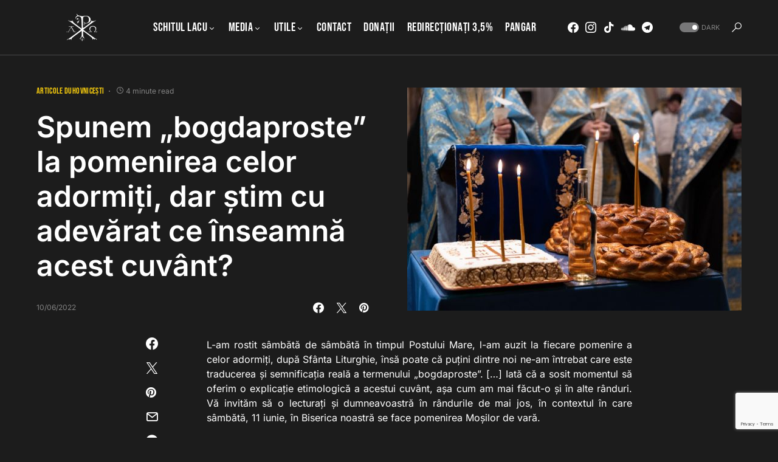

--- FILE ---
content_type: text/html; charset=UTF-8
request_url: https://marturieathonita.ro/spunem-bogdaproste-la-pomenirea-celor-adormiti-dar-stim-cu-adevarat-ce-inseamna-acest-cuvant/
body_size: 25070
content:
<!doctype html>
<html dir="ltr" lang="en-US" prefix="og: https://ogp.me/ns# fb: http://ogp.me/ns/fb#">
<head>
	<meta charset="UTF-8" />
	<meta name="viewport" content="width=device-width, initial-scale=1" />
	<link rel="profile" href="https://gmpg.org/xfn/11" />
	<title>Spunem „bogdaproste” la pomenirea celor adormiți, dar știm cu adevărat ce înseamnă acest cuvânt? - Chilia &quot;Buna-Vestire&quot;</title>

		<!-- All in One SEO 4.9.2 - aioseo.com -->
	<meta name="description" content="L-am rostit sâmbătă de sâmbătă în timpul Postului Mare, l-am auzit la fiecare pomenire a celor adormiți, după Sfânta Liturghie, însă poate că puțini dintre noi ne-am întrebat care este traducerea și semnificația reală a termenului „bogdaproste”. [...] Iată că a sosit momentul să oferim o explicație etimologică a acestui cuvânt, așa cum am mai" />
	<meta name="robots" content="max-image-preview:large" />
	<meta name="author" content="admin"/>
	<link rel="canonical" href="https://marturieathonita.ro/spunem-bogdaproste-la-pomenirea-celor-adormiti-dar-stim-cu-adevarat-ce-inseamna-acest-cuvant/" />
	<meta name="generator" content="All in One SEO (AIOSEO) 4.9.2" />
		<meta property="og:locale" content="en_US" />
		<meta property="og:site_name" content="Chilia &quot;Buna-Vestire&quot; - Sfântul Munte Athos" />
		<meta property="og:type" content="article" />
		<meta property="og:title" content="Spunem „bogdaproste” la pomenirea celor adormiți, dar știm cu adevărat ce înseamnă acest cuvânt? - Chilia &quot;Buna-Vestire&quot;" />
		<meta property="og:description" content="L-am rostit sâmbătă de sâmbătă în timpul Postului Mare, l-am auzit la fiecare pomenire a celor adormiți, după Sfânta Liturghie, însă poate că puțini dintre noi ne-am întrebat care este traducerea și semnificația reală a termenului „bogdaproste”. [...] Iată că a sosit momentul să oferim o explicație etimologică a acestui cuvânt, așa cum am mai" />
		<meta property="og:url" content="https://marturieathonita.ro/spunem-bogdaproste-la-pomenirea-celor-adormiti-dar-stim-cu-adevarat-ce-inseamna-acest-cuvant/" />
		<meta property="article:published_time" content="2022-06-10T11:45:21+00:00" />
		<meta property="article:modified_time" content="2025-06-05T20:18:02+00:00" />
		<meta property="article:publisher" content="https://www.facebook.com/marturieathonita.ro" />
		<meta name="twitter:card" content="summary_large_image" />
		<meta name="twitter:title" content="Spunem „bogdaproste” la pomenirea celor adormiți, dar știm cu adevărat ce înseamnă acest cuvânt? - Chilia &quot;Buna-Vestire&quot;" />
		<meta name="twitter:description" content="L-am rostit sâmbătă de sâmbătă în timpul Postului Mare, l-am auzit la fiecare pomenire a celor adormiți, după Sfânta Liturghie, însă poate că puțini dintre noi ne-am întrebat care este traducerea și semnificația reală a termenului „bogdaproste”. [...] Iată că a sosit momentul să oferim o explicație etimologică a acestui cuvânt, așa cum am mai" />
		<script type="application/ld+json" class="aioseo-schema">
			{"@context":"https:\/\/schema.org","@graph":[{"@type":"BlogPosting","@id":"https:\/\/marturieathonita.ro\/spunem-bogdaproste-la-pomenirea-celor-adormiti-dar-stim-cu-adevarat-ce-inseamna-acest-cuvant\/#blogposting","name":"Spunem \u201ebogdaproste\u201d la pomenirea celor adormi\u021bi, dar \u0219tim cu adev\u0103rat ce \u00eenseamn\u0103 acest cuv\u00e2nt? - Chilia \"Buna-Vestire\"","headline":"Spunem \u201ebogdaproste\u201d la pomenirea celor adormi\u021bi, dar \u0219tim cu adev\u0103rat ce \u00eenseamn\u0103 acest cuv\u00e2nt?","author":{"@id":"https:\/\/marturieathonita.ro\/author\/admin\/#author"},"publisher":{"@id":"https:\/\/marturieathonita.ro\/#organization"},"image":{"@type":"ImageObject","url":"https:\/\/cdn.marturieathonita.ro\/wp-content\/uploads\/2022\/06\/Spunem-\u201ebogdaproste-la-pomenirea-celor-adormiti-dar-stim-cu-adevarat-ce-inseamna-acest-cuvant.jpg","width":1200,"height":800},"datePublished":"2022-06-10T14:45:21+03:00","dateModified":"2025-06-05T23:18:02+03:00","inLanguage":"en-US","mainEntityOfPage":{"@id":"https:\/\/marturieathonita.ro\/spunem-bogdaproste-la-pomenirea-celor-adormiti-dar-stim-cu-adevarat-ce-inseamna-acest-cuvant\/#webpage"},"isPartOf":{"@id":"https:\/\/marturieathonita.ro\/spunem-bogdaproste-la-pomenirea-celor-adormiti-dar-stim-cu-adevarat-ce-inseamna-acest-cuvant\/#webpage"},"articleSection":"Articole duhovnice\u0219ti, Mo\u015fii de var\u0103, pomelnic, Pomenirea mor\u021bilor"},{"@type":"BreadcrumbList","@id":"https:\/\/marturieathonita.ro\/spunem-bogdaproste-la-pomenirea-celor-adormiti-dar-stim-cu-adevarat-ce-inseamna-acest-cuvant\/#breadcrumblist","itemListElement":[{"@type":"ListItem","@id":"https:\/\/marturieathonita.ro#listItem","position":1,"name":"Home","item":"https:\/\/marturieathonita.ro","nextItem":{"@type":"ListItem","@id":"https:\/\/marturieathonita.ro\/category\/duhovnicesti\/#listItem","name":"Articole duhovnice\u0219ti"}},{"@type":"ListItem","@id":"https:\/\/marturieathonita.ro\/category\/duhovnicesti\/#listItem","position":2,"name":"Articole duhovnice\u0219ti","item":"https:\/\/marturieathonita.ro\/category\/duhovnicesti\/","nextItem":{"@type":"ListItem","@id":"https:\/\/marturieathonita.ro\/spunem-bogdaproste-la-pomenirea-celor-adormiti-dar-stim-cu-adevarat-ce-inseamna-acest-cuvant\/#listItem","name":"Spunem \u201ebogdaproste\u201d la pomenirea celor adormi\u021bi, dar \u0219tim cu adev\u0103rat ce \u00eenseamn\u0103 acest cuv\u00e2nt?"},"previousItem":{"@type":"ListItem","@id":"https:\/\/marturieathonita.ro#listItem","name":"Home"}},{"@type":"ListItem","@id":"https:\/\/marturieathonita.ro\/spunem-bogdaproste-la-pomenirea-celor-adormiti-dar-stim-cu-adevarat-ce-inseamna-acest-cuvant\/#listItem","position":3,"name":"Spunem \u201ebogdaproste\u201d la pomenirea celor adormi\u021bi, dar \u0219tim cu adev\u0103rat ce \u00eenseamn\u0103 acest cuv\u00e2nt?","previousItem":{"@type":"ListItem","@id":"https:\/\/marturieathonita.ro\/category\/duhovnicesti\/#listItem","name":"Articole duhovnice\u0219ti"}}]},{"@type":"Organization","@id":"https:\/\/marturieathonita.ro\/#organization","name":"Chilia \"Buna-Vestire\"","description":"Sf\u00e2ntul Munte Athos","url":"https:\/\/marturieathonita.ro\/","sameAs":["https:\/\/www.facebook.com\/marturieathonita.ro"]},{"@type":"Person","@id":"https:\/\/marturieathonita.ro\/author\/admin\/#author","url":"https:\/\/marturieathonita.ro\/author\/admin\/","name":"admin","image":{"@type":"ImageObject","@id":"https:\/\/marturieathonita.ro\/spunem-bogdaproste-la-pomenirea-celor-adormiti-dar-stim-cu-adevarat-ce-inseamna-acest-cuvant\/#authorImage","url":"https:\/\/secure.gravatar.com\/avatar\/b0ab277072262d95988dd6b3b9ef3d6d1dbe810a68174d7e0ac182a0418f725a?s=96&d=mm&r=g","width":96,"height":96,"caption":"admin"}},{"@type":"WebPage","@id":"https:\/\/marturieathonita.ro\/spunem-bogdaproste-la-pomenirea-celor-adormiti-dar-stim-cu-adevarat-ce-inseamna-acest-cuvant\/#webpage","url":"https:\/\/marturieathonita.ro\/spunem-bogdaproste-la-pomenirea-celor-adormiti-dar-stim-cu-adevarat-ce-inseamna-acest-cuvant\/","name":"Spunem \u201ebogdaproste\u201d la pomenirea celor adormi\u021bi, dar \u0219tim cu adev\u0103rat ce \u00eenseamn\u0103 acest cuv\u00e2nt? - Chilia \"Buna-Vestire\"","description":"L-am rostit s\u00e2mb\u0103t\u0103 de s\u00e2mb\u0103t\u0103 \u00een timpul Postului Mare, l-am auzit la fiecare pomenire a celor adormi\u021bi, dup\u0103 Sf\u00e2nta Liturghie, \u00eens\u0103 poate c\u0103 pu\u021bini dintre noi ne-am \u00eentrebat care este traducerea \u0219i semnifica\u021bia real\u0103 a termenului \u201ebogdaproste\u201d. [...] Iat\u0103 c\u0103 a sosit momentul s\u0103 oferim o explica\u021bie etimologic\u0103 a acestui cuv\u00e2nt, a\u0219a cum am mai","inLanguage":"en-US","isPartOf":{"@id":"https:\/\/marturieathonita.ro\/#website"},"breadcrumb":{"@id":"https:\/\/marturieathonita.ro\/spunem-bogdaproste-la-pomenirea-celor-adormiti-dar-stim-cu-adevarat-ce-inseamna-acest-cuvant\/#breadcrumblist"},"author":{"@id":"https:\/\/marturieathonita.ro\/author\/admin\/#author"},"creator":{"@id":"https:\/\/marturieathonita.ro\/author\/admin\/#author"},"image":{"@type":"ImageObject","url":"https:\/\/cdn.marturieathonita.ro\/wp-content\/uploads\/2022\/06\/Spunem-\u201ebogdaproste-la-pomenirea-celor-adormiti-dar-stim-cu-adevarat-ce-inseamna-acest-cuvant.jpg","@id":"https:\/\/marturieathonita.ro\/spunem-bogdaproste-la-pomenirea-celor-adormiti-dar-stim-cu-adevarat-ce-inseamna-acest-cuvant\/#mainImage","width":1200,"height":800},"primaryImageOfPage":{"@id":"https:\/\/marturieathonita.ro\/spunem-bogdaproste-la-pomenirea-celor-adormiti-dar-stim-cu-adevarat-ce-inseamna-acest-cuvant\/#mainImage"},"datePublished":"2022-06-10T14:45:21+03:00","dateModified":"2025-06-05T23:18:02+03:00"},{"@type":"WebSite","@id":"https:\/\/marturieathonita.ro\/#website","url":"https:\/\/marturieathonita.ro\/","name":"Chilia \"Buna-Vestire\"","description":"Sf\u00e2ntul Munte Athos","inLanguage":"en-US","publisher":{"@id":"https:\/\/marturieathonita.ro\/#organization"}}]}
		</script>
		<!-- All in One SEO -->

<link rel='dns-prefetch' href='//secure.gravatar.com' />
<link rel='dns-prefetch' href='//stats.wp.com' />
<link rel='preconnect' href='https://cdn.marturieathonita.ro' />
<link rel="alternate" type="application/rss+xml" title="Chilia &quot;Buna-Vestire&quot; &raquo; Feed" href="https://marturieathonita.ro/feed/" />
<link rel="alternate" type="application/rss+xml" title="Chilia &quot;Buna-Vestire&quot; &raquo; Comments Feed" href="https://marturieathonita.ro/comments/feed/" />
<link rel="alternate" type="application/rss+xml" title="Chilia &quot;Buna-Vestire&quot; &raquo; Spunem „bogdaproste” la pomenirea celor adormiți, dar știm cu adevărat ce înseamnă acest cuvânt? Comments Feed" href="https://marturieathonita.ro/spunem-bogdaproste-la-pomenirea-celor-adormiti-dar-stim-cu-adevarat-ce-inseamna-acest-cuvant/feed/" />
<link rel="alternate" title="oEmbed (JSON)" type="application/json+oembed" href="https://marturieathonita.ro/wp-json/oembed/1.0/embed?url=https%3A%2F%2Fmarturieathonita.ro%2Fspunem-bogdaproste-la-pomenirea-celor-adormiti-dar-stim-cu-adevarat-ce-inseamna-acest-cuvant%2F" />
<link rel="alternate" title="oEmbed (XML)" type="text/xml+oembed" href="https://marturieathonita.ro/wp-json/oembed/1.0/embed?url=https%3A%2F%2Fmarturieathonita.ro%2Fspunem-bogdaproste-la-pomenirea-celor-adormiti-dar-stim-cu-adevarat-ce-inseamna-acest-cuvant%2F&#038;format=xml" />
			<link rel="preload" href="https://marturieathonita.ro/wp-content/plugins/canvas/assets/fonts/canvas-icons.woff" as="font" type="font/woff" crossorigin>
			<style id='wp-img-auto-sizes-contain-inline-css'>
img:is([sizes=auto i],[sizes^="auto," i]){contain-intrinsic-size:3000px 1500px}
/*# sourceURL=wp-img-auto-sizes-contain-inline-css */
</style>
<link rel='stylesheet' id='canvas-css' href='https://marturieathonita.ro/wp-content/plugins/canvas/assets/css/canvas.css?ver=2.5.1' media='all' />
<link rel='alternate stylesheet' id='powerkit-icons-css' href='https://marturieathonita.ro/wp-content/plugins/powerkit/assets/fonts/powerkit-icons.woff?ver=3.0.4' as='font' type='font/wof' crossorigin />
<link rel='stylesheet' id='powerkit-css' href='https://marturieathonita.ro/wp-content/plugins/powerkit/assets/css/powerkit.css?ver=3.0.4' media='all' />
<style id='wp-emoji-styles-inline-css'>

	img.wp-smiley, img.emoji {
		display: inline !important;
		border: none !important;
		box-shadow: none !important;
		height: 1em !important;
		width: 1em !important;
		margin: 0 0.07em !important;
		vertical-align: -0.1em !important;
		background: none !important;
		padding: 0 !important;
	}
/*# sourceURL=wp-emoji-styles-inline-css */
</style>
<style id='wp-block-library-inline-css'>
:root{--wp-block-synced-color:#7a00df;--wp-block-synced-color--rgb:122,0,223;--wp-bound-block-color:var(--wp-block-synced-color);--wp-editor-canvas-background:#ddd;--wp-admin-theme-color:#007cba;--wp-admin-theme-color--rgb:0,124,186;--wp-admin-theme-color-darker-10:#006ba1;--wp-admin-theme-color-darker-10--rgb:0,107,160.5;--wp-admin-theme-color-darker-20:#005a87;--wp-admin-theme-color-darker-20--rgb:0,90,135;--wp-admin-border-width-focus:2px}@media (min-resolution:192dpi){:root{--wp-admin-border-width-focus:1.5px}}.wp-element-button{cursor:pointer}:root .has-very-light-gray-background-color{background-color:#eee}:root .has-very-dark-gray-background-color{background-color:#313131}:root .has-very-light-gray-color{color:#eee}:root .has-very-dark-gray-color{color:#313131}:root .has-vivid-green-cyan-to-vivid-cyan-blue-gradient-background{background:linear-gradient(135deg,#00d084,#0693e3)}:root .has-purple-crush-gradient-background{background:linear-gradient(135deg,#34e2e4,#4721fb 50%,#ab1dfe)}:root .has-hazy-dawn-gradient-background{background:linear-gradient(135deg,#faaca8,#dad0ec)}:root .has-subdued-olive-gradient-background{background:linear-gradient(135deg,#fafae1,#67a671)}:root .has-atomic-cream-gradient-background{background:linear-gradient(135deg,#fdd79a,#004a59)}:root .has-nightshade-gradient-background{background:linear-gradient(135deg,#330968,#31cdcf)}:root .has-midnight-gradient-background{background:linear-gradient(135deg,#020381,#2874fc)}:root{--wp--preset--font-size--normal:16px;--wp--preset--font-size--huge:42px}.has-regular-font-size{font-size:1em}.has-larger-font-size{font-size:2.625em}.has-normal-font-size{font-size:var(--wp--preset--font-size--normal)}.has-huge-font-size{font-size:var(--wp--preset--font-size--huge)}.has-text-align-center{text-align:center}.has-text-align-left{text-align:left}.has-text-align-right{text-align:right}.has-fit-text{white-space:nowrap!important}#end-resizable-editor-section{display:none}.aligncenter{clear:both}.items-justified-left{justify-content:flex-start}.items-justified-center{justify-content:center}.items-justified-right{justify-content:flex-end}.items-justified-space-between{justify-content:space-between}.screen-reader-text{border:0;clip-path:inset(50%);height:1px;margin:-1px;overflow:hidden;padding:0;position:absolute;width:1px;word-wrap:normal!important}.screen-reader-text:focus{background-color:#ddd;clip-path:none;color:#444;display:block;font-size:1em;height:auto;left:5px;line-height:normal;padding:15px 23px 14px;text-decoration:none;top:5px;width:auto;z-index:100000}html :where(.has-border-color){border-style:solid}html :where([style*=border-top-color]){border-top-style:solid}html :where([style*=border-right-color]){border-right-style:solid}html :where([style*=border-bottom-color]){border-bottom-style:solid}html :where([style*=border-left-color]){border-left-style:solid}html :where([style*=border-width]){border-style:solid}html :where([style*=border-top-width]){border-top-style:solid}html :where([style*=border-right-width]){border-right-style:solid}html :where([style*=border-bottom-width]){border-bottom-style:solid}html :where([style*=border-left-width]){border-left-style:solid}html :where(img[class*=wp-image-]){height:auto;max-width:100%}:where(figure){margin:0 0 1em}html :where(.is-position-sticky){--wp-admin--admin-bar--position-offset:var(--wp-admin--admin-bar--height,0px)}@media screen and (max-width:600px){html :where(.is-position-sticky){--wp-admin--admin-bar--position-offset:0px}}

/*# sourceURL=wp-block-library-inline-css */
</style><style id='global-styles-inline-css'>
:root{--wp--preset--aspect-ratio--square: 1;--wp--preset--aspect-ratio--4-3: 4/3;--wp--preset--aspect-ratio--3-4: 3/4;--wp--preset--aspect-ratio--3-2: 3/2;--wp--preset--aspect-ratio--2-3: 2/3;--wp--preset--aspect-ratio--16-9: 16/9;--wp--preset--aspect-ratio--9-16: 9/16;--wp--preset--color--black: #000000;--wp--preset--color--cyan-bluish-gray: #abb8c3;--wp--preset--color--white: #FFFFFF;--wp--preset--color--pale-pink: #f78da7;--wp--preset--color--vivid-red: #cf2e2e;--wp--preset--color--luminous-vivid-orange: #ff6900;--wp--preset--color--luminous-vivid-amber: #fcb900;--wp--preset--color--light-green-cyan: #7bdcb5;--wp--preset--color--vivid-green-cyan: #00d084;--wp--preset--color--pale-cyan-blue: #8ed1fc;--wp--preset--color--vivid-cyan-blue: #0693e3;--wp--preset--color--vivid-purple: #9b51e0;--wp--preset--color--blue: #59BACC;--wp--preset--color--green: #58AD69;--wp--preset--color--orange: #FFBC49;--wp--preset--color--red: #e32c26;--wp--preset--color--gray-50: #f8f9fa;--wp--preset--color--gray-100: #f8f9fb;--wp--preset--color--gray-200: #e9ecef;--wp--preset--color--secondary: #818181;--wp--preset--gradient--vivid-cyan-blue-to-vivid-purple: linear-gradient(135deg,rgb(6,147,227) 0%,rgb(155,81,224) 100%);--wp--preset--gradient--light-green-cyan-to-vivid-green-cyan: linear-gradient(135deg,rgb(122,220,180) 0%,rgb(0,208,130) 100%);--wp--preset--gradient--luminous-vivid-amber-to-luminous-vivid-orange: linear-gradient(135deg,rgb(252,185,0) 0%,rgb(255,105,0) 100%);--wp--preset--gradient--luminous-vivid-orange-to-vivid-red: linear-gradient(135deg,rgb(255,105,0) 0%,rgb(207,46,46) 100%);--wp--preset--gradient--very-light-gray-to-cyan-bluish-gray: linear-gradient(135deg,rgb(238,238,238) 0%,rgb(169,184,195) 100%);--wp--preset--gradient--cool-to-warm-spectrum: linear-gradient(135deg,rgb(74,234,220) 0%,rgb(151,120,209) 20%,rgb(207,42,186) 40%,rgb(238,44,130) 60%,rgb(251,105,98) 80%,rgb(254,248,76) 100%);--wp--preset--gradient--blush-light-purple: linear-gradient(135deg,rgb(255,206,236) 0%,rgb(152,150,240) 100%);--wp--preset--gradient--blush-bordeaux: linear-gradient(135deg,rgb(254,205,165) 0%,rgb(254,45,45) 50%,rgb(107,0,62) 100%);--wp--preset--gradient--luminous-dusk: linear-gradient(135deg,rgb(255,203,112) 0%,rgb(199,81,192) 50%,rgb(65,88,208) 100%);--wp--preset--gradient--pale-ocean: linear-gradient(135deg,rgb(255,245,203) 0%,rgb(182,227,212) 50%,rgb(51,167,181) 100%);--wp--preset--gradient--electric-grass: linear-gradient(135deg,rgb(202,248,128) 0%,rgb(113,206,126) 100%);--wp--preset--gradient--midnight: linear-gradient(135deg,rgb(2,3,129) 0%,rgb(40,116,252) 100%);--wp--preset--font-size--small: 13px;--wp--preset--font-size--medium: 20px;--wp--preset--font-size--large: 36px;--wp--preset--font-size--x-large: 42px;--wp--preset--spacing--20: 0.44rem;--wp--preset--spacing--30: 0.67rem;--wp--preset--spacing--40: 1rem;--wp--preset--spacing--50: 1.5rem;--wp--preset--spacing--60: 2.25rem;--wp--preset--spacing--70: 3.38rem;--wp--preset--spacing--80: 5.06rem;--wp--preset--shadow--natural: 6px 6px 9px rgba(0, 0, 0, 0.2);--wp--preset--shadow--deep: 12px 12px 50px rgba(0, 0, 0, 0.4);--wp--preset--shadow--sharp: 6px 6px 0px rgba(0, 0, 0, 0.2);--wp--preset--shadow--outlined: 6px 6px 0px -3px rgb(255, 255, 255), 6px 6px rgb(0, 0, 0);--wp--preset--shadow--crisp: 6px 6px 0px rgb(0, 0, 0);}:where(.is-layout-flex){gap: 0.5em;}:where(.is-layout-grid){gap: 0.5em;}body .is-layout-flex{display: flex;}.is-layout-flex{flex-wrap: wrap;align-items: center;}.is-layout-flex > :is(*, div){margin: 0;}body .is-layout-grid{display: grid;}.is-layout-grid > :is(*, div){margin: 0;}:where(.wp-block-columns.is-layout-flex){gap: 2em;}:where(.wp-block-columns.is-layout-grid){gap: 2em;}:where(.wp-block-post-template.is-layout-flex){gap: 1.25em;}:where(.wp-block-post-template.is-layout-grid){gap: 1.25em;}.has-black-color{color: var(--wp--preset--color--black) !important;}.has-cyan-bluish-gray-color{color: var(--wp--preset--color--cyan-bluish-gray) !important;}.has-white-color{color: var(--wp--preset--color--white) !important;}.has-pale-pink-color{color: var(--wp--preset--color--pale-pink) !important;}.has-vivid-red-color{color: var(--wp--preset--color--vivid-red) !important;}.has-luminous-vivid-orange-color{color: var(--wp--preset--color--luminous-vivid-orange) !important;}.has-luminous-vivid-amber-color{color: var(--wp--preset--color--luminous-vivid-amber) !important;}.has-light-green-cyan-color{color: var(--wp--preset--color--light-green-cyan) !important;}.has-vivid-green-cyan-color{color: var(--wp--preset--color--vivid-green-cyan) !important;}.has-pale-cyan-blue-color{color: var(--wp--preset--color--pale-cyan-blue) !important;}.has-vivid-cyan-blue-color{color: var(--wp--preset--color--vivid-cyan-blue) !important;}.has-vivid-purple-color{color: var(--wp--preset--color--vivid-purple) !important;}.has-black-background-color{background-color: var(--wp--preset--color--black) !important;}.has-cyan-bluish-gray-background-color{background-color: var(--wp--preset--color--cyan-bluish-gray) !important;}.has-white-background-color{background-color: var(--wp--preset--color--white) !important;}.has-pale-pink-background-color{background-color: var(--wp--preset--color--pale-pink) !important;}.has-vivid-red-background-color{background-color: var(--wp--preset--color--vivid-red) !important;}.has-luminous-vivid-orange-background-color{background-color: var(--wp--preset--color--luminous-vivid-orange) !important;}.has-luminous-vivid-amber-background-color{background-color: var(--wp--preset--color--luminous-vivid-amber) !important;}.has-light-green-cyan-background-color{background-color: var(--wp--preset--color--light-green-cyan) !important;}.has-vivid-green-cyan-background-color{background-color: var(--wp--preset--color--vivid-green-cyan) !important;}.has-pale-cyan-blue-background-color{background-color: var(--wp--preset--color--pale-cyan-blue) !important;}.has-vivid-cyan-blue-background-color{background-color: var(--wp--preset--color--vivid-cyan-blue) !important;}.has-vivid-purple-background-color{background-color: var(--wp--preset--color--vivid-purple) !important;}.has-black-border-color{border-color: var(--wp--preset--color--black) !important;}.has-cyan-bluish-gray-border-color{border-color: var(--wp--preset--color--cyan-bluish-gray) !important;}.has-white-border-color{border-color: var(--wp--preset--color--white) !important;}.has-pale-pink-border-color{border-color: var(--wp--preset--color--pale-pink) !important;}.has-vivid-red-border-color{border-color: var(--wp--preset--color--vivid-red) !important;}.has-luminous-vivid-orange-border-color{border-color: var(--wp--preset--color--luminous-vivid-orange) !important;}.has-luminous-vivid-amber-border-color{border-color: var(--wp--preset--color--luminous-vivid-amber) !important;}.has-light-green-cyan-border-color{border-color: var(--wp--preset--color--light-green-cyan) !important;}.has-vivid-green-cyan-border-color{border-color: var(--wp--preset--color--vivid-green-cyan) !important;}.has-pale-cyan-blue-border-color{border-color: var(--wp--preset--color--pale-cyan-blue) !important;}.has-vivid-cyan-blue-border-color{border-color: var(--wp--preset--color--vivid-cyan-blue) !important;}.has-vivid-purple-border-color{border-color: var(--wp--preset--color--vivid-purple) !important;}.has-vivid-cyan-blue-to-vivid-purple-gradient-background{background: var(--wp--preset--gradient--vivid-cyan-blue-to-vivid-purple) !important;}.has-light-green-cyan-to-vivid-green-cyan-gradient-background{background: var(--wp--preset--gradient--light-green-cyan-to-vivid-green-cyan) !important;}.has-luminous-vivid-amber-to-luminous-vivid-orange-gradient-background{background: var(--wp--preset--gradient--luminous-vivid-amber-to-luminous-vivid-orange) !important;}.has-luminous-vivid-orange-to-vivid-red-gradient-background{background: var(--wp--preset--gradient--luminous-vivid-orange-to-vivid-red) !important;}.has-very-light-gray-to-cyan-bluish-gray-gradient-background{background: var(--wp--preset--gradient--very-light-gray-to-cyan-bluish-gray) !important;}.has-cool-to-warm-spectrum-gradient-background{background: var(--wp--preset--gradient--cool-to-warm-spectrum) !important;}.has-blush-light-purple-gradient-background{background: var(--wp--preset--gradient--blush-light-purple) !important;}.has-blush-bordeaux-gradient-background{background: var(--wp--preset--gradient--blush-bordeaux) !important;}.has-luminous-dusk-gradient-background{background: var(--wp--preset--gradient--luminous-dusk) !important;}.has-pale-ocean-gradient-background{background: var(--wp--preset--gradient--pale-ocean) !important;}.has-electric-grass-gradient-background{background: var(--wp--preset--gradient--electric-grass) !important;}.has-midnight-gradient-background{background: var(--wp--preset--gradient--midnight) !important;}.has-small-font-size{font-size: var(--wp--preset--font-size--small) !important;}.has-medium-font-size{font-size: var(--wp--preset--font-size--medium) !important;}.has-large-font-size{font-size: var(--wp--preset--font-size--large) !important;}.has-x-large-font-size{font-size: var(--wp--preset--font-size--x-large) !important;}
/*# sourceURL=global-styles-inline-css */
</style>

<style id='classic-theme-styles-inline-css'>
/*! This file is auto-generated */
.wp-block-button__link{color:#fff;background-color:#32373c;border-radius:9999px;box-shadow:none;text-decoration:none;padding:calc(.667em + 2px) calc(1.333em + 2px);font-size:1.125em}.wp-block-file__button{background:#32373c;color:#fff;text-decoration:none}
/*# sourceURL=/wp-includes/css/classic-themes.min.css */
</style>
<link rel='stylesheet' id='canvas-block-posts-sidebar-css' href='https://marturieathonita.ro/wp-content/plugins/canvas/components/posts/block-posts-sidebar/block-posts-sidebar.css?ver=1756972276' media='all' />
<link rel='stylesheet' id='canvas-block-heading-style-css' href='https://marturieathonita.ro/wp-content/plugins/canvas/components/content-formatting/block-heading/block.css?ver=1756972276' media='all' />
<link rel='stylesheet' id='canvas-block-list-style-css' href='https://marturieathonita.ro/wp-content/plugins/canvas/components/content-formatting/block-list/block.css?ver=1756972276' media='all' />
<link rel='stylesheet' id='canvas-block-paragraph-style-css' href='https://marturieathonita.ro/wp-content/plugins/canvas/components/content-formatting/block-paragraph/block.css?ver=1756972276' media='all' />
<link rel='stylesheet' id='canvas-block-separator-style-css' href='https://marturieathonita.ro/wp-content/plugins/canvas/components/content-formatting/block-separator/block.css?ver=1756972276' media='all' />
<link rel='stylesheet' id='canvas-block-group-style-css' href='https://marturieathonita.ro/wp-content/plugins/canvas/components/basic-elements/block-group/block.css?ver=1756972276' media='all' />
<link rel='stylesheet' id='canvas-block-cover-style-css' href='https://marturieathonita.ro/wp-content/plugins/canvas/components/basic-elements/block-cover/block.css?ver=1756972276' media='all' />
<link rel='stylesheet' id='bwg_fonts-css' href='https://marturieathonita.ro/wp-content/plugins/photo-gallery/css/bwg-fonts/fonts.css?ver=0.0.1' media='all' />
<link rel='stylesheet' id='sumoselect-css' href='https://marturieathonita.ro/wp-content/plugins/photo-gallery/css/sumoselect.min.css?ver=3.4.6' media='all' />
<link rel='stylesheet' id='mCustomScrollbar-css' href='https://marturieathonita.ro/wp-content/plugins/photo-gallery/css/jquery.mCustomScrollbar.min.css?ver=3.1.5' media='all' />
<link rel='stylesheet' id='bwg_googlefonts-css' href='https://fonts.googleapis.com/css?family=Ubuntu&#038;subset=greek,latin,greek-ext,vietnamese,cyrillic-ext,latin-ext,cyrillic' media='all' />
<link rel='stylesheet' id='bwg_frontend-css' href='https://marturieathonita.ro/wp-content/plugins/photo-gallery/css/styles.min.css?ver=1.8.35' media='all' />
<link rel='stylesheet' id='powerkit-basic-elements-css' href='https://marturieathonita.ro/wp-content/plugins/powerkit/modules/basic-elements/public/css/public-powerkit-basic-elements.css?ver=3.0.4' media='screen' />
<link rel='stylesheet' id='powerkit-content-formatting-css' href='https://marturieathonita.ro/wp-content/plugins/powerkit/modules/content-formatting/public/css/public-powerkit-content-formatting.css?ver=3.0.4' media='all' />
<link rel='stylesheet' id='powerkit-сontributors-css' href='https://marturieathonita.ro/wp-content/plugins/powerkit/modules/contributors/public/css/public-powerkit-contributors.css?ver=3.0.4' media='all' />
<link rel='stylesheet' id='powerkit-facebook-css' href='https://marturieathonita.ro/wp-content/plugins/powerkit/modules/facebook/public/css/public-powerkit-facebook.css?ver=3.0.4' media='all' />
<link rel='stylesheet' id='powerkit-featured-categories-css' href='https://marturieathonita.ro/wp-content/plugins/powerkit/modules/featured-categories/public/css/public-powerkit-featured-categories.css?ver=3.0.4' media='all' />
<link rel='stylesheet' id='powerkit-inline-posts-css' href='https://marturieathonita.ro/wp-content/plugins/powerkit/modules/inline-posts/public/css/public-powerkit-inline-posts.css?ver=3.0.4' media='all' />
<link rel='stylesheet' id='powerkit-instagram-css' href='https://marturieathonita.ro/wp-content/plugins/powerkit/modules/instagram/public/css/public-powerkit-instagram.css?ver=3.0.4' media='all' />
<link rel='stylesheet' id='powerkit-justified-gallery-css' href='https://marturieathonita.ro/wp-content/plugins/powerkit/modules/justified-gallery/public/css/public-powerkit-justified-gallery.css?ver=3.0.4' media='all' />
<link rel='stylesheet' id='glightbox-css' href='https://marturieathonita.ro/wp-content/plugins/powerkit/modules/lightbox/public/css/glightbox.min.css?ver=3.0.4' media='all' />
<link rel='stylesheet' id='powerkit-lightbox-css' href='https://marturieathonita.ro/wp-content/plugins/powerkit/modules/lightbox/public/css/public-powerkit-lightbox.css?ver=3.0.4' media='all' />
<link rel='stylesheet' id='powerkit-opt-in-forms-css' href='https://marturieathonita.ro/wp-content/plugins/powerkit/modules/opt-in-forms/public/css/public-powerkit-opt-in-forms.css?ver=3.0.4' media='all' />
<link rel='stylesheet' id='powerkit-widget-posts-css' href='https://marturieathonita.ro/wp-content/plugins/powerkit/modules/posts/public/css/public-powerkit-widget-posts.css?ver=3.0.4' media='all' />
<link rel='stylesheet' id='powerkit-scroll-to-top-css' href='https://marturieathonita.ro/wp-content/plugins/powerkit/modules/scroll-to-top/public/css/public-powerkit-scroll-to-top.css?ver=3.0.4' media='all' />
<link rel='stylesheet' id='powerkit-share-buttons-css' href='https://marturieathonita.ro/wp-content/plugins/powerkit/modules/share-buttons/public/css/public-powerkit-share-buttons.css?ver=3.0.4' media='all' />
<link rel='stylesheet' id='powerkit-slider-gallery-css' href='https://marturieathonita.ro/wp-content/plugins/powerkit/modules/slider-gallery/public/css/public-powerkit-slider-gallery.css?ver=3.0.4' media='all' />
<link rel='stylesheet' id='powerkit-social-links-css' href='https://marturieathonita.ro/wp-content/plugins/powerkit/modules/social-links/public/css/public-powerkit-social-links.css?ver=3.0.4' media='all' />
<link rel='stylesheet' id='powerkit-table-of-contents-css' href='https://marturieathonita.ro/wp-content/plugins/powerkit/modules/table-of-contents/public/css/public-powerkit-table-of-contents.css?ver=3.0.4' media='all' />
<link rel='stylesheet' id='powerkit-widget-about-css' href='https://marturieathonita.ro/wp-content/plugins/powerkit/modules/widget-about/public/css/public-powerkit-widget-about.css?ver=3.0.4' media='all' />
<link rel='stylesheet' id='csco-styles-css' href='https://cdn.marturieathonita.ro/wp-content/themes/marturie/style.css?ver=1.0.9' media='all' />
<style id='csco-styles-inline-css'>
:root { --social-links-label: "CONNECT"; }
.searchwp-live-search-no-min-chars:after { content: "Continue typing" }
/*# sourceURL=csco-styles-inline-css */
</style>
<link rel='stylesheet' id='tablepress-default-css' href='https://marturieathonita.ro/wp-content/tablepress-combined.min.css?ver=85' media='all' />
<script src="https://cdn.marturieathonita.ro/wp-includes/js/jquery/jquery.min.js?ver=3.7.1" id="jquery-core-js"></script>
<script src="https://cdn.marturieathonita.ro/wp-includes/js/jquery/jquery-migrate.min.js?ver=3.4.1" id="jquery-migrate-js"></script>
<script src="https://marturieathonita.ro/wp-content/plugins/photo-gallery/js/jquery.sumoselect.min.js?ver=3.4.6" id="sumoselect-js"></script>
<script src="https://marturieathonita.ro/wp-content/plugins/photo-gallery/js/tocca.min.js?ver=2.0.9" id="bwg_mobile-js"></script>
<script src="https://marturieathonita.ro/wp-content/plugins/photo-gallery/js/jquery.mCustomScrollbar.concat.min.js?ver=3.1.5" id="mCustomScrollbar-js"></script>
<script src="https://marturieathonita.ro/wp-content/plugins/photo-gallery/js/jquery.fullscreen.min.js?ver=0.6.0" id="jquery-fullscreen-js"></script>
<script id="bwg_frontend-js-extra">
var bwg_objectsL10n = {"bwg_field_required":"field is required.","bwg_mail_validation":"This is not a valid email address.","bwg_search_result":"There are no images matching your search.","bwg_select_tag":"Select Tag","bwg_order_by":"Order By","bwg_search":"Search","bwg_show_ecommerce":"Show Ecommerce","bwg_hide_ecommerce":"Hide Ecommerce","bwg_show_comments":"Show Comments","bwg_hide_comments":"Hide Comments","bwg_restore":"Restore","bwg_maximize":"Maximize","bwg_fullscreen":"Fullscreen","bwg_exit_fullscreen":"Exit Fullscreen","bwg_search_tag":"SEARCH...","bwg_tag_no_match":"No tags found","bwg_all_tags_selected":"All tags selected","bwg_tags_selected":"tags selected","play":"Play","pause":"Pause","is_pro":"","bwg_play":"Play","bwg_pause":"Pause","bwg_hide_info":"Hide info","bwg_show_info":"Show info","bwg_hide_rating":"Hide rating","bwg_show_rating":"Show rating","ok":"Ok","cancel":"Cancel","select_all":"Select all","lazy_load":"0","lazy_loader":"https://marturieathonita.ro/wp-content/plugins/photo-gallery/images/ajax_loader.png","front_ajax":"0","bwg_tag_see_all":"see all tags","bwg_tag_see_less":"see less tags"};
//# sourceURL=bwg_frontend-js-extra
</script>
<script src="https://marturieathonita.ro/wp-content/plugins/photo-gallery/js/scripts.min.js?ver=1.8.35" id="bwg_frontend-js"></script>
<link rel="https://api.w.org/" href="https://marturieathonita.ro/wp-json/" /><link rel="alternate" title="JSON" type="application/json" href="https://marturieathonita.ro/wp-json/wp/v2/posts/61637" /><link rel="EditURI" type="application/rsd+xml" title="RSD" href="https://marturieathonita.ro/xmlrpc.php?rsd" />

<link rel='shortlink' href='https://wp.me/p4ZVeA-g29' />
	<style>img#wpstats{display:none}</style>
		<link rel="llms-sitemap" href="https://marturieathonita.ro/llms.txt" />
<style id='csco-theme-typography'>
	:root {
		/* Base Font */
		--cs-font-base-family: Inter;
		--cs-font-base-size: 1rem;
		--cs-font-base-weight: 400;
		--cs-font-base-style: normal;
		--cs-font-base-letter-spacing: normal;
		--cs-font-base-line-height: 1.5;

		/* Primary Font */
		--cs-font-primary-family: Bebas Neue;
		--cs-font-primary-size: 0.9375rem;
		--cs-font-primary-weight: 400;
		--cs-font-primary-style: normal;
		--cs-font-primary-letter-spacing: 0.025em;
		--cs-font-primary-text-transform: none;

		/* Secondary Font */
		--cs-font-secondary-family: Inter;
		--cs-font-secondary-size: 0.75rem;
		--cs-font-secondary-weight: 400;
		--cs-font-secondary-style: normal;
		--cs-font-secondary-letter-spacing: normal;
		--cs-font-secondary-text-transform: none;

		/* Category Font */
		--cs-font-category-family: Bebas Neue;
		--cs-font-category-size: 0.875rem;
		--cs-font-category-weight: 400;
		--cs-font-category-style: normal;
		--cs-font-category-letter-spacing: 0.025em;
		--cs-font-category-text-transform: uppercase;

		/* Post Meta Font */
		--cs-font-post-meta-family: Inter;
		--cs-font-post-meta-size: 0.75rem;
		--cs-font-post-meta-weight: 400;
		--cs-font-post-meta-style: normal;
		--cs-font-post-meta-letter-spacing: normal;
		--cs-font-post-meta-text-transform: none;

		/* Input Font */
		--cs-font-input-family: Inter;
		--cs-font-input-size: 0.75rem;
		--cs-font-input-weight: 400;
		--cs-font-input-style: normal;
		--cs-font-input-letter-spacing: normal;
		--cs-font-input-text-transform: none;

		/* Post Subbtitle */
		--cs-font-post-subtitle-family: inherit;
		--cs-font-post-subtitle-size: 1.5rem;
		--cs-font-post-subtitle-letter-spacing: normal;

		/* Post Content */
		--cs-font-post-content-family: Inter;
		--cs-font-post-content-size: 1rem;
		--cs-font-post-content-letter-spacing: normal;

		/* Summary */
		--cs-font-entry-summary-family: Inter;
		--cs-font-entry-summary-size: 1.5rem;
		--cs-font-entry-summary-letter-spacing: normal;

		/* Entry Excerpt */
		--cs-font-entry-excerpt-family: Inter;
		--cs-font-entry-excerpt-size: 0.875rem;
		--cs-font-entry-excerpt-letter-spacing: normal;


		/* Logos --------------- */

		/* Main Logo */
		--cs-font-main-logo-family: Inter;
		--cs-font-main-logo-size: 1.25rem;
		--cs-font-main-logo-weight: 500;
		--cs-font-main-logo-style: normal;
		--cs-font-main-logo-letter-spacing: normal;
		--cs-font-main-logo-text-transform: none;

		/* Large Logo */
		--cs-font-large-logo-family: Inter;
		--cs-font-large-logo-size: 1.5rem;
		--cs-font-large-logo-weight: 500;
		--cs-font-large-logo-style: normal;
		--cs-font-large-logo-letter-spacing: normal;
		--cs-font-large-logo-text-transform: none;

		/* Footer Logo */
		--cs-font-footer-logo-family: Inter;
		--cs-font-footer-logo-size: 1.25rem;
		--cs-font-footer-logo-weight: 500;
		--cs-font-footer-logo-style: normal;
		--cs-font-footer-logo-letter-spacing: normal;
		--cs-font-footer-logo-text-transform: none;

		/* Headings --------------- */

		/* Headings */
		--cs-font-headings-family: Inter;
		--cs-font-headings-weight: 600;
		--cs-font-headings-style: normal;
		--cs-font-headings-line-height: 1.25;
		--cs-font-headings-letter-spacing: normal;
		--cs-font-headings-text-transform: none;

		/* Menu Font --------------- */

		/* Menu */
		/* Used for main top level menu elements. */
		--cs-font-menu-family: Bebas Neue;
		--cs-font-menu-size: 1.25rem;
		--cs-font-menu-weight: 400;
		--cs-font-menu-style: normal;
		--cs-font-menu-letter-spacing: 0.025em;
		--cs-font-menu-text-transform: none;

		/* Submenu Font */
		/* Used for submenu elements. */
		--cs-font-submenu-family: Inter;
		--cs-font-submenu-size: 0.875rem;
		--cs-font-submenu-weight: 400;
		--cs-font-submenu-style: normal;
		--cs-font-submenu-letter-spacing: 0px;
		--cs-font-submenu-text-transform: none;

		/* Section Headings --------------- */
		--cs-font-section-headings-family: Bebas Neue;
		--cs-font-section-headings-size: 1.75rem;
		--cs-font-section-headings-weight: 400;
		--cs-font-section-headings-style: normal;
		--cs-font-section-headings-letter-spacing: normal;
		--cs-font-section-headings-text-transform: none;

		--cs-font-section-subheadings-family: Inter;
		--cs-font-section-subheadings-size: 0.75rem;
		--cs-font-section-subheadings-weight: 500;
		--cs-font-section-subheadings-style: normal;
		--cs-font-section-subheadings-letter-spacing: normal;
		--cs-font-section-subheadings-text-transform: uppercase;
	}

	</style>
      <meta name="onesignal" content="wordpress-plugin"/>
            <script>

      window.OneSignalDeferred = window.OneSignalDeferred || [];

      OneSignalDeferred.push(function(OneSignal) {
        var oneSignal_options = {};
        window._oneSignalInitOptions = oneSignal_options;

        oneSignal_options['serviceWorkerParam'] = { scope: '/' };
oneSignal_options['serviceWorkerPath'] = 'OneSignalSDKWorker.js.php';

        OneSignal.Notifications.setDefaultUrl("https://marturieathonita.ro");

        oneSignal_options['wordpress'] = true;
oneSignal_options['appId'] = '6f4dc99c-e031-47fa-b509-0691e21a3aa3';
oneSignal_options['allowLocalhostAsSecureOrigin'] = true;
oneSignal_options['welcomeNotification'] = { };
oneSignal_options['welcomeNotification']['title'] = "";
oneSignal_options['welcomeNotification']['message'] = "Multumim pentru abonare !";
oneSignal_options['path'] = "https://marturieathonita.ro/wp-content/plugins/onesignal-free-web-push-notifications/sdk_files/";
oneSignal_options['persistNotification'] = false;
oneSignal_options['promptOptions'] = { };
              OneSignal.init(window._oneSignalInitOptions);
              OneSignal.Slidedown.promptPush()      });

      function documentInitOneSignal() {
        var oneSignal_elements = document.getElementsByClassName("OneSignal-prompt");

        var oneSignalLinkClickHandler = function(event) { OneSignal.Notifications.requestPermission(); event.preventDefault(); };        for(var i = 0; i < oneSignal_elements.length; i++)
          oneSignal_elements[i].addEventListener('click', oneSignalLinkClickHandler, false);
      }

      if (document.readyState === 'complete') {
           documentInitOneSignal();
      }
      else {
           window.addEventListener("load", function(event){
               documentInitOneSignal();
          });
      }
    </script>
<link rel="icon" href="https://cdn.marturieathonita.ro/wp-content/uploads/2018/03/cropped-logo-ma-s-32x32.png" sizes="32x32" />
<link rel="icon" href="https://cdn.marturieathonita.ro/wp-content/uploads/2018/03/cropped-logo-ma-s-192x192.png" sizes="192x192" />
<link rel="apple-touch-icon" href="https://cdn.marturieathonita.ro/wp-content/uploads/2018/03/cropped-logo-ma-s-180x180.png" />
<meta name="msapplication-TileImage" content="https://cdn.marturieathonita.ro/wp-content/uploads/2018/03/cropped-logo-ma-s-270x270.png" />
<style id="kirki-inline-styles">:root, [data-site-scheme="default"]{--cs-color-site-background:#FFFFFF;--cs-color-search-background:#FFFFFF;--cs-color-topbar-background:#3d3c3c;--cs-color-header-background:#ffffff;--cs-color-submenu-background:#FFFFFF;--cs-color-footer-background:#f8f9fa;}:root, [data-scheme="default"]{--cs-color-accent:#f23a3a;--cs-color-accent-contrast:#FFFFFF;--cs-color-secondary:#818181;--cs-palette-color-secondary:#818181;--cs-color-secondary-contrast:#000000;--cs-color-category:#f23a3a;--cs-color-category-hover:#818181;--cs-color-button:#007AFF;--cs-color-button-contrast:#FFFFFF;--cs-color-button-hover:#004eff;--cs-color-button-hover-contrast:#FFFFFF;--cs-color-overlay-background:rgba(49,50,54,0.4);}:root .cs-posts-area-posts .cs-entry__title, [data-scheme="default"] .cs-posts-area-posts .cs-entry__title, :root .cs-entry__prev-next .cs-entry__title, [data-scheme="default"] .cs-entry__prev-next .cs-entry__title, :root .cs-entry__post-related .cs-entry__title, [data-scheme="default"] .cs-entry__post-related .cs-entry__title{--cs-color-title:#000000;--cs-color-title-hover:#818181;}[data-site-scheme="dark"]{--cs-color-site-background:#1c1c1c;--cs-color-search-background:#333335;--cs-color-topbar-background:#000000;--cs-color-header-background:#1c1c1c;--cs-color-submenu-background:#1c1c1c;--cs-color-footer-background:#1c1c1c;}[data-scheme="dark"]{--cs-color-accent:#f6cb0d;--cs-color-accent-contrast:#FFFFFF;--cs-color-secondary:#858585;--cs-palette-color-secondary:#858585;--cs-color-secondary-contrast:#000000;--cs-color-category:#f6cb0d;--cs-color-category-hover:#818181;--cs-color-button:#007AFF;--cs-color-button-contrast:#FFFFFF;--cs-color-button-hover:#004eff;--cs-color-button-hover-contrast:#FFFFFF;--cs-color-overlay-background:rgba(49,50,54,0.4);}[data-scheme="dark"] .cs-posts-area-posts .cs-entry__title, [data-scheme="dark"] .cs-entry__prev-next .cs-entry__title, [data-scheme="dark"] .cs-entry__post-related .cs-entry__title{--cs-color-title:#ffffff;--cs-color-title-hover:#858585;}:root{--cs-common-border-radius:0px;--cs-primary-border-radius:5px;--cs-secondary-border-radius:5px;--cs-additional-border-radius:5px;--cs-image-border-radius:0px;--cs-header-topbar-height:50px;--cs-header-initial-height:90px;--cs-header-height:60px;--cs-header-border-width:1px;}.cs-posts-area__home.cs-posts-area__grid{--cs-posts-area-grid-columns-const:2!important;--cs-posts-area-grid-columns:2!important;}.cs-posts-area__archive.cs-posts-area__grid{--cs-posts-area-grid-columns-const:2!important;--cs-posts-area-grid-columns:2!important;}@media (max-width: 1019px){.cs-posts-area__home.cs-posts-area__grid{--cs-posts-area-grid-columns:2!important;}.cs-posts-area__archive.cs-posts-area__grid{--cs-posts-area-grid-columns:2!important;}}@media (max-width: 599px){.cs-posts-area__home.cs-posts-area__grid{--cs-posts-area-grid-columns:1!important;}.cs-posts-area__archive.cs-posts-area__grid{--cs-posts-area-grid-columns:1!important;}}/* cyrillic-ext */
@font-face {
  font-family: 'Inter';
  font-style: normal;
  font-weight: 400;
  font-display: swap;
  src: url(https://marturieathonita.ro/wp-content/fonts/inter/UcC73FwrK3iLTeHuS_nVMrMxCp50SjIa2JL7SUc.woff2) format('woff2');
  unicode-range: U+0460-052F, U+1C80-1C8A, U+20B4, U+2DE0-2DFF, U+A640-A69F, U+FE2E-FE2F;
}
/* cyrillic */
@font-face {
  font-family: 'Inter';
  font-style: normal;
  font-weight: 400;
  font-display: swap;
  src: url(https://marturieathonita.ro/wp-content/fonts/inter/UcC73FwrK3iLTeHuS_nVMrMxCp50SjIa0ZL7SUc.woff2) format('woff2');
  unicode-range: U+0301, U+0400-045F, U+0490-0491, U+04B0-04B1, U+2116;
}
/* greek-ext */
@font-face {
  font-family: 'Inter';
  font-style: normal;
  font-weight: 400;
  font-display: swap;
  src: url(https://marturieathonita.ro/wp-content/fonts/inter/UcC73FwrK3iLTeHuS_nVMrMxCp50SjIa2ZL7SUc.woff2) format('woff2');
  unicode-range: U+1F00-1FFF;
}
/* greek */
@font-face {
  font-family: 'Inter';
  font-style: normal;
  font-weight: 400;
  font-display: swap;
  src: url(https://marturieathonita.ro/wp-content/fonts/inter/UcC73FwrK3iLTeHuS_nVMrMxCp50SjIa1pL7SUc.woff2) format('woff2');
  unicode-range: U+0370-0377, U+037A-037F, U+0384-038A, U+038C, U+038E-03A1, U+03A3-03FF;
}
/* vietnamese */
@font-face {
  font-family: 'Inter';
  font-style: normal;
  font-weight: 400;
  font-display: swap;
  src: url(https://marturieathonita.ro/wp-content/fonts/inter/UcC73FwrK3iLTeHuS_nVMrMxCp50SjIa2pL7SUc.woff2) format('woff2');
  unicode-range: U+0102-0103, U+0110-0111, U+0128-0129, U+0168-0169, U+01A0-01A1, U+01AF-01B0, U+0300-0301, U+0303-0304, U+0308-0309, U+0323, U+0329, U+1EA0-1EF9, U+20AB;
}
/* latin-ext */
@font-face {
  font-family: 'Inter';
  font-style: normal;
  font-weight: 400;
  font-display: swap;
  src: url(https://marturieathonita.ro/wp-content/fonts/inter/UcC73FwrK3iLTeHuS_nVMrMxCp50SjIa25L7SUc.woff2) format('woff2');
  unicode-range: U+0100-02BA, U+02BD-02C5, U+02C7-02CC, U+02CE-02D7, U+02DD-02FF, U+0304, U+0308, U+0329, U+1D00-1DBF, U+1E00-1E9F, U+1EF2-1EFF, U+2020, U+20A0-20AB, U+20AD-20C0, U+2113, U+2C60-2C7F, U+A720-A7FF;
}
/* latin */
@font-face {
  font-family: 'Inter';
  font-style: normal;
  font-weight: 400;
  font-display: swap;
  src: url(https://marturieathonita.ro/wp-content/fonts/inter/UcC73FwrK3iLTeHuS_nVMrMxCp50SjIa1ZL7.woff2) format('woff2');
  unicode-range: U+0000-00FF, U+0131, U+0152-0153, U+02BB-02BC, U+02C6, U+02DA, U+02DC, U+0304, U+0308, U+0329, U+2000-206F, U+20AC, U+2122, U+2191, U+2193, U+2212, U+2215, U+FEFF, U+FFFD;
}
/* cyrillic-ext */
@font-face {
  font-family: 'Inter';
  font-style: normal;
  font-weight: 500;
  font-display: swap;
  src: url(https://marturieathonita.ro/wp-content/fonts/inter/UcC73FwrK3iLTeHuS_nVMrMxCp50SjIa2JL7SUc.woff2) format('woff2');
  unicode-range: U+0460-052F, U+1C80-1C8A, U+20B4, U+2DE0-2DFF, U+A640-A69F, U+FE2E-FE2F;
}
/* cyrillic */
@font-face {
  font-family: 'Inter';
  font-style: normal;
  font-weight: 500;
  font-display: swap;
  src: url(https://marturieathonita.ro/wp-content/fonts/inter/UcC73FwrK3iLTeHuS_nVMrMxCp50SjIa0ZL7SUc.woff2) format('woff2');
  unicode-range: U+0301, U+0400-045F, U+0490-0491, U+04B0-04B1, U+2116;
}
/* greek-ext */
@font-face {
  font-family: 'Inter';
  font-style: normal;
  font-weight: 500;
  font-display: swap;
  src: url(https://marturieathonita.ro/wp-content/fonts/inter/UcC73FwrK3iLTeHuS_nVMrMxCp50SjIa2ZL7SUc.woff2) format('woff2');
  unicode-range: U+1F00-1FFF;
}
/* greek */
@font-face {
  font-family: 'Inter';
  font-style: normal;
  font-weight: 500;
  font-display: swap;
  src: url(https://marturieathonita.ro/wp-content/fonts/inter/UcC73FwrK3iLTeHuS_nVMrMxCp50SjIa1pL7SUc.woff2) format('woff2');
  unicode-range: U+0370-0377, U+037A-037F, U+0384-038A, U+038C, U+038E-03A1, U+03A3-03FF;
}
/* vietnamese */
@font-face {
  font-family: 'Inter';
  font-style: normal;
  font-weight: 500;
  font-display: swap;
  src: url(https://marturieathonita.ro/wp-content/fonts/inter/UcC73FwrK3iLTeHuS_nVMrMxCp50SjIa2pL7SUc.woff2) format('woff2');
  unicode-range: U+0102-0103, U+0110-0111, U+0128-0129, U+0168-0169, U+01A0-01A1, U+01AF-01B0, U+0300-0301, U+0303-0304, U+0308-0309, U+0323, U+0329, U+1EA0-1EF9, U+20AB;
}
/* latin-ext */
@font-face {
  font-family: 'Inter';
  font-style: normal;
  font-weight: 500;
  font-display: swap;
  src: url(https://marturieathonita.ro/wp-content/fonts/inter/UcC73FwrK3iLTeHuS_nVMrMxCp50SjIa25L7SUc.woff2) format('woff2');
  unicode-range: U+0100-02BA, U+02BD-02C5, U+02C7-02CC, U+02CE-02D7, U+02DD-02FF, U+0304, U+0308, U+0329, U+1D00-1DBF, U+1E00-1E9F, U+1EF2-1EFF, U+2020, U+20A0-20AB, U+20AD-20C0, U+2113, U+2C60-2C7F, U+A720-A7FF;
}
/* latin */
@font-face {
  font-family: 'Inter';
  font-style: normal;
  font-weight: 500;
  font-display: swap;
  src: url(https://marturieathonita.ro/wp-content/fonts/inter/UcC73FwrK3iLTeHuS_nVMrMxCp50SjIa1ZL7.woff2) format('woff2');
  unicode-range: U+0000-00FF, U+0131, U+0152-0153, U+02BB-02BC, U+02C6, U+02DA, U+02DC, U+0304, U+0308, U+0329, U+2000-206F, U+20AC, U+2122, U+2191, U+2193, U+2212, U+2215, U+FEFF, U+FFFD;
}
/* cyrillic-ext */
@font-face {
  font-family: 'Inter';
  font-style: normal;
  font-weight: 600;
  font-display: swap;
  src: url(https://marturieathonita.ro/wp-content/fonts/inter/UcC73FwrK3iLTeHuS_nVMrMxCp50SjIa2JL7SUc.woff2) format('woff2');
  unicode-range: U+0460-052F, U+1C80-1C8A, U+20B4, U+2DE0-2DFF, U+A640-A69F, U+FE2E-FE2F;
}
/* cyrillic */
@font-face {
  font-family: 'Inter';
  font-style: normal;
  font-weight: 600;
  font-display: swap;
  src: url(https://marturieathonita.ro/wp-content/fonts/inter/UcC73FwrK3iLTeHuS_nVMrMxCp50SjIa0ZL7SUc.woff2) format('woff2');
  unicode-range: U+0301, U+0400-045F, U+0490-0491, U+04B0-04B1, U+2116;
}
/* greek-ext */
@font-face {
  font-family: 'Inter';
  font-style: normal;
  font-weight: 600;
  font-display: swap;
  src: url(https://marturieathonita.ro/wp-content/fonts/inter/UcC73FwrK3iLTeHuS_nVMrMxCp50SjIa2ZL7SUc.woff2) format('woff2');
  unicode-range: U+1F00-1FFF;
}
/* greek */
@font-face {
  font-family: 'Inter';
  font-style: normal;
  font-weight: 600;
  font-display: swap;
  src: url(https://marturieathonita.ro/wp-content/fonts/inter/UcC73FwrK3iLTeHuS_nVMrMxCp50SjIa1pL7SUc.woff2) format('woff2');
  unicode-range: U+0370-0377, U+037A-037F, U+0384-038A, U+038C, U+038E-03A1, U+03A3-03FF;
}
/* vietnamese */
@font-face {
  font-family: 'Inter';
  font-style: normal;
  font-weight: 600;
  font-display: swap;
  src: url(https://marturieathonita.ro/wp-content/fonts/inter/UcC73FwrK3iLTeHuS_nVMrMxCp50SjIa2pL7SUc.woff2) format('woff2');
  unicode-range: U+0102-0103, U+0110-0111, U+0128-0129, U+0168-0169, U+01A0-01A1, U+01AF-01B0, U+0300-0301, U+0303-0304, U+0308-0309, U+0323, U+0329, U+1EA0-1EF9, U+20AB;
}
/* latin-ext */
@font-face {
  font-family: 'Inter';
  font-style: normal;
  font-weight: 600;
  font-display: swap;
  src: url(https://marturieathonita.ro/wp-content/fonts/inter/UcC73FwrK3iLTeHuS_nVMrMxCp50SjIa25L7SUc.woff2) format('woff2');
  unicode-range: U+0100-02BA, U+02BD-02C5, U+02C7-02CC, U+02CE-02D7, U+02DD-02FF, U+0304, U+0308, U+0329, U+1D00-1DBF, U+1E00-1E9F, U+1EF2-1EFF, U+2020, U+20A0-20AB, U+20AD-20C0, U+2113, U+2C60-2C7F, U+A720-A7FF;
}
/* latin */
@font-face {
  font-family: 'Inter';
  font-style: normal;
  font-weight: 600;
  font-display: swap;
  src: url(https://marturieathonita.ro/wp-content/fonts/inter/UcC73FwrK3iLTeHuS_nVMrMxCp50SjIa1ZL7.woff2) format('woff2');
  unicode-range: U+0000-00FF, U+0131, U+0152-0153, U+02BB-02BC, U+02C6, U+02DA, U+02DC, U+0304, U+0308, U+0329, U+2000-206F, U+20AC, U+2122, U+2191, U+2193, U+2212, U+2215, U+FEFF, U+FFFD;
}/* latin-ext */
@font-face {
  font-family: 'Bebas Neue';
  font-style: normal;
  font-weight: 400;
  font-display: swap;
  src: url(https://marturieathonita.ro/wp-content/fonts/bebas-neue/JTUSjIg69CK48gW7PXoo9Wdhyzbi.woff2) format('woff2');
  unicode-range: U+0100-02BA, U+02BD-02C5, U+02C7-02CC, U+02CE-02D7, U+02DD-02FF, U+0304, U+0308, U+0329, U+1D00-1DBF, U+1E00-1E9F, U+1EF2-1EFF, U+2020, U+20A0-20AB, U+20AD-20C0, U+2113, U+2C60-2C7F, U+A720-A7FF;
}
/* latin */
@font-face {
  font-family: 'Bebas Neue';
  font-style: normal;
  font-weight: 400;
  font-display: swap;
  src: url(https://marturieathonita.ro/wp-content/fonts/bebas-neue/JTUSjIg69CK48gW7PXoo9Wlhyw.woff2) format('woff2');
  unicode-range: U+0000-00FF, U+0131, U+0152-0153, U+02BB-02BC, U+02C6, U+02DA, U+02DC, U+0304, U+0308, U+0329, U+2000-206F, U+20AC, U+2122, U+2191, U+2193, U+2212, U+2215, U+FEFF, U+FFFD;
}/* cyrillic-ext */
@font-face {
  font-family: 'Inter';
  font-style: normal;
  font-weight: 400;
  font-display: swap;
  src: url(https://marturieathonita.ro/wp-content/fonts/inter/UcC73FwrK3iLTeHuS_nVMrMxCp50SjIa2JL7SUc.woff2) format('woff2');
  unicode-range: U+0460-052F, U+1C80-1C8A, U+20B4, U+2DE0-2DFF, U+A640-A69F, U+FE2E-FE2F;
}
/* cyrillic */
@font-face {
  font-family: 'Inter';
  font-style: normal;
  font-weight: 400;
  font-display: swap;
  src: url(https://marturieathonita.ro/wp-content/fonts/inter/UcC73FwrK3iLTeHuS_nVMrMxCp50SjIa0ZL7SUc.woff2) format('woff2');
  unicode-range: U+0301, U+0400-045F, U+0490-0491, U+04B0-04B1, U+2116;
}
/* greek-ext */
@font-face {
  font-family: 'Inter';
  font-style: normal;
  font-weight: 400;
  font-display: swap;
  src: url(https://marturieathonita.ro/wp-content/fonts/inter/UcC73FwrK3iLTeHuS_nVMrMxCp50SjIa2ZL7SUc.woff2) format('woff2');
  unicode-range: U+1F00-1FFF;
}
/* greek */
@font-face {
  font-family: 'Inter';
  font-style: normal;
  font-weight: 400;
  font-display: swap;
  src: url(https://marturieathonita.ro/wp-content/fonts/inter/UcC73FwrK3iLTeHuS_nVMrMxCp50SjIa1pL7SUc.woff2) format('woff2');
  unicode-range: U+0370-0377, U+037A-037F, U+0384-038A, U+038C, U+038E-03A1, U+03A3-03FF;
}
/* vietnamese */
@font-face {
  font-family: 'Inter';
  font-style: normal;
  font-weight: 400;
  font-display: swap;
  src: url(https://marturieathonita.ro/wp-content/fonts/inter/UcC73FwrK3iLTeHuS_nVMrMxCp50SjIa2pL7SUc.woff2) format('woff2');
  unicode-range: U+0102-0103, U+0110-0111, U+0128-0129, U+0168-0169, U+01A0-01A1, U+01AF-01B0, U+0300-0301, U+0303-0304, U+0308-0309, U+0323, U+0329, U+1EA0-1EF9, U+20AB;
}
/* latin-ext */
@font-face {
  font-family: 'Inter';
  font-style: normal;
  font-weight: 400;
  font-display: swap;
  src: url(https://marturieathonita.ro/wp-content/fonts/inter/UcC73FwrK3iLTeHuS_nVMrMxCp50SjIa25L7SUc.woff2) format('woff2');
  unicode-range: U+0100-02BA, U+02BD-02C5, U+02C7-02CC, U+02CE-02D7, U+02DD-02FF, U+0304, U+0308, U+0329, U+1D00-1DBF, U+1E00-1E9F, U+1EF2-1EFF, U+2020, U+20A0-20AB, U+20AD-20C0, U+2113, U+2C60-2C7F, U+A720-A7FF;
}
/* latin */
@font-face {
  font-family: 'Inter';
  font-style: normal;
  font-weight: 400;
  font-display: swap;
  src: url(https://marturieathonita.ro/wp-content/fonts/inter/UcC73FwrK3iLTeHuS_nVMrMxCp50SjIa1ZL7.woff2) format('woff2');
  unicode-range: U+0000-00FF, U+0131, U+0152-0153, U+02BB-02BC, U+02C6, U+02DA, U+02DC, U+0304, U+0308, U+0329, U+2000-206F, U+20AC, U+2122, U+2191, U+2193, U+2212, U+2215, U+FEFF, U+FFFD;
}
/* cyrillic-ext */
@font-face {
  font-family: 'Inter';
  font-style: normal;
  font-weight: 500;
  font-display: swap;
  src: url(https://marturieathonita.ro/wp-content/fonts/inter/UcC73FwrK3iLTeHuS_nVMrMxCp50SjIa2JL7SUc.woff2) format('woff2');
  unicode-range: U+0460-052F, U+1C80-1C8A, U+20B4, U+2DE0-2DFF, U+A640-A69F, U+FE2E-FE2F;
}
/* cyrillic */
@font-face {
  font-family: 'Inter';
  font-style: normal;
  font-weight: 500;
  font-display: swap;
  src: url(https://marturieathonita.ro/wp-content/fonts/inter/UcC73FwrK3iLTeHuS_nVMrMxCp50SjIa0ZL7SUc.woff2) format('woff2');
  unicode-range: U+0301, U+0400-045F, U+0490-0491, U+04B0-04B1, U+2116;
}
/* greek-ext */
@font-face {
  font-family: 'Inter';
  font-style: normal;
  font-weight: 500;
  font-display: swap;
  src: url(https://marturieathonita.ro/wp-content/fonts/inter/UcC73FwrK3iLTeHuS_nVMrMxCp50SjIa2ZL7SUc.woff2) format('woff2');
  unicode-range: U+1F00-1FFF;
}
/* greek */
@font-face {
  font-family: 'Inter';
  font-style: normal;
  font-weight: 500;
  font-display: swap;
  src: url(https://marturieathonita.ro/wp-content/fonts/inter/UcC73FwrK3iLTeHuS_nVMrMxCp50SjIa1pL7SUc.woff2) format('woff2');
  unicode-range: U+0370-0377, U+037A-037F, U+0384-038A, U+038C, U+038E-03A1, U+03A3-03FF;
}
/* vietnamese */
@font-face {
  font-family: 'Inter';
  font-style: normal;
  font-weight: 500;
  font-display: swap;
  src: url(https://marturieathonita.ro/wp-content/fonts/inter/UcC73FwrK3iLTeHuS_nVMrMxCp50SjIa2pL7SUc.woff2) format('woff2');
  unicode-range: U+0102-0103, U+0110-0111, U+0128-0129, U+0168-0169, U+01A0-01A1, U+01AF-01B0, U+0300-0301, U+0303-0304, U+0308-0309, U+0323, U+0329, U+1EA0-1EF9, U+20AB;
}
/* latin-ext */
@font-face {
  font-family: 'Inter';
  font-style: normal;
  font-weight: 500;
  font-display: swap;
  src: url(https://marturieathonita.ro/wp-content/fonts/inter/UcC73FwrK3iLTeHuS_nVMrMxCp50SjIa25L7SUc.woff2) format('woff2');
  unicode-range: U+0100-02BA, U+02BD-02C5, U+02C7-02CC, U+02CE-02D7, U+02DD-02FF, U+0304, U+0308, U+0329, U+1D00-1DBF, U+1E00-1E9F, U+1EF2-1EFF, U+2020, U+20A0-20AB, U+20AD-20C0, U+2113, U+2C60-2C7F, U+A720-A7FF;
}
/* latin */
@font-face {
  font-family: 'Inter';
  font-style: normal;
  font-weight: 500;
  font-display: swap;
  src: url(https://marturieathonita.ro/wp-content/fonts/inter/UcC73FwrK3iLTeHuS_nVMrMxCp50SjIa1ZL7.woff2) format('woff2');
  unicode-range: U+0000-00FF, U+0131, U+0152-0153, U+02BB-02BC, U+02C6, U+02DA, U+02DC, U+0304, U+0308, U+0329, U+2000-206F, U+20AC, U+2122, U+2191, U+2193, U+2212, U+2215, U+FEFF, U+FFFD;
}
/* cyrillic-ext */
@font-face {
  font-family: 'Inter';
  font-style: normal;
  font-weight: 600;
  font-display: swap;
  src: url(https://marturieathonita.ro/wp-content/fonts/inter/UcC73FwrK3iLTeHuS_nVMrMxCp50SjIa2JL7SUc.woff2) format('woff2');
  unicode-range: U+0460-052F, U+1C80-1C8A, U+20B4, U+2DE0-2DFF, U+A640-A69F, U+FE2E-FE2F;
}
/* cyrillic */
@font-face {
  font-family: 'Inter';
  font-style: normal;
  font-weight: 600;
  font-display: swap;
  src: url(https://marturieathonita.ro/wp-content/fonts/inter/UcC73FwrK3iLTeHuS_nVMrMxCp50SjIa0ZL7SUc.woff2) format('woff2');
  unicode-range: U+0301, U+0400-045F, U+0490-0491, U+04B0-04B1, U+2116;
}
/* greek-ext */
@font-face {
  font-family: 'Inter';
  font-style: normal;
  font-weight: 600;
  font-display: swap;
  src: url(https://marturieathonita.ro/wp-content/fonts/inter/UcC73FwrK3iLTeHuS_nVMrMxCp50SjIa2ZL7SUc.woff2) format('woff2');
  unicode-range: U+1F00-1FFF;
}
/* greek */
@font-face {
  font-family: 'Inter';
  font-style: normal;
  font-weight: 600;
  font-display: swap;
  src: url(https://marturieathonita.ro/wp-content/fonts/inter/UcC73FwrK3iLTeHuS_nVMrMxCp50SjIa1pL7SUc.woff2) format('woff2');
  unicode-range: U+0370-0377, U+037A-037F, U+0384-038A, U+038C, U+038E-03A1, U+03A3-03FF;
}
/* vietnamese */
@font-face {
  font-family: 'Inter';
  font-style: normal;
  font-weight: 600;
  font-display: swap;
  src: url(https://marturieathonita.ro/wp-content/fonts/inter/UcC73FwrK3iLTeHuS_nVMrMxCp50SjIa2pL7SUc.woff2) format('woff2');
  unicode-range: U+0102-0103, U+0110-0111, U+0128-0129, U+0168-0169, U+01A0-01A1, U+01AF-01B0, U+0300-0301, U+0303-0304, U+0308-0309, U+0323, U+0329, U+1EA0-1EF9, U+20AB;
}
/* latin-ext */
@font-face {
  font-family: 'Inter';
  font-style: normal;
  font-weight: 600;
  font-display: swap;
  src: url(https://marturieathonita.ro/wp-content/fonts/inter/UcC73FwrK3iLTeHuS_nVMrMxCp50SjIa25L7SUc.woff2) format('woff2');
  unicode-range: U+0100-02BA, U+02BD-02C5, U+02C7-02CC, U+02CE-02D7, U+02DD-02FF, U+0304, U+0308, U+0329, U+1D00-1DBF, U+1E00-1E9F, U+1EF2-1EFF, U+2020, U+20A0-20AB, U+20AD-20C0, U+2113, U+2C60-2C7F, U+A720-A7FF;
}
/* latin */
@font-face {
  font-family: 'Inter';
  font-style: normal;
  font-weight: 600;
  font-display: swap;
  src: url(https://marturieathonita.ro/wp-content/fonts/inter/UcC73FwrK3iLTeHuS_nVMrMxCp50SjIa1ZL7.woff2) format('woff2');
  unicode-range: U+0000-00FF, U+0131, U+0152-0153, U+02BB-02BC, U+02C6, U+02DA, U+02DC, U+0304, U+0308, U+0329, U+2000-206F, U+20AC, U+2122, U+2191, U+2193, U+2212, U+2215, U+FEFF, U+FFFD;
}/* latin-ext */
@font-face {
  font-family: 'Bebas Neue';
  font-style: normal;
  font-weight: 400;
  font-display: swap;
  src: url(https://marturieathonita.ro/wp-content/fonts/bebas-neue/JTUSjIg69CK48gW7PXoo9Wdhyzbi.woff2) format('woff2');
  unicode-range: U+0100-02BA, U+02BD-02C5, U+02C7-02CC, U+02CE-02D7, U+02DD-02FF, U+0304, U+0308, U+0329, U+1D00-1DBF, U+1E00-1E9F, U+1EF2-1EFF, U+2020, U+20A0-20AB, U+20AD-20C0, U+2113, U+2C60-2C7F, U+A720-A7FF;
}
/* latin */
@font-face {
  font-family: 'Bebas Neue';
  font-style: normal;
  font-weight: 400;
  font-display: swap;
  src: url(https://marturieathonita.ro/wp-content/fonts/bebas-neue/JTUSjIg69CK48gW7PXoo9Wlhyw.woff2) format('woff2');
  unicode-range: U+0000-00FF, U+0131, U+0152-0153, U+02BB-02BC, U+02C6, U+02DA, U+02DC, U+0304, U+0308, U+0329, U+2000-206F, U+20AC, U+2122, U+2191, U+2193, U+2212, U+2215, U+FEFF, U+FFFD;
}/* cyrillic-ext */
@font-face {
  font-family: 'Inter';
  font-style: normal;
  font-weight: 400;
  font-display: swap;
  src: url(https://marturieathonita.ro/wp-content/fonts/inter/UcC73FwrK3iLTeHuS_nVMrMxCp50SjIa2JL7SUc.woff2) format('woff2');
  unicode-range: U+0460-052F, U+1C80-1C8A, U+20B4, U+2DE0-2DFF, U+A640-A69F, U+FE2E-FE2F;
}
/* cyrillic */
@font-face {
  font-family: 'Inter';
  font-style: normal;
  font-weight: 400;
  font-display: swap;
  src: url(https://marturieathonita.ro/wp-content/fonts/inter/UcC73FwrK3iLTeHuS_nVMrMxCp50SjIa0ZL7SUc.woff2) format('woff2');
  unicode-range: U+0301, U+0400-045F, U+0490-0491, U+04B0-04B1, U+2116;
}
/* greek-ext */
@font-face {
  font-family: 'Inter';
  font-style: normal;
  font-weight: 400;
  font-display: swap;
  src: url(https://marturieathonita.ro/wp-content/fonts/inter/UcC73FwrK3iLTeHuS_nVMrMxCp50SjIa2ZL7SUc.woff2) format('woff2');
  unicode-range: U+1F00-1FFF;
}
/* greek */
@font-face {
  font-family: 'Inter';
  font-style: normal;
  font-weight: 400;
  font-display: swap;
  src: url(https://marturieathonita.ro/wp-content/fonts/inter/UcC73FwrK3iLTeHuS_nVMrMxCp50SjIa1pL7SUc.woff2) format('woff2');
  unicode-range: U+0370-0377, U+037A-037F, U+0384-038A, U+038C, U+038E-03A1, U+03A3-03FF;
}
/* vietnamese */
@font-face {
  font-family: 'Inter';
  font-style: normal;
  font-weight: 400;
  font-display: swap;
  src: url(https://marturieathonita.ro/wp-content/fonts/inter/UcC73FwrK3iLTeHuS_nVMrMxCp50SjIa2pL7SUc.woff2) format('woff2');
  unicode-range: U+0102-0103, U+0110-0111, U+0128-0129, U+0168-0169, U+01A0-01A1, U+01AF-01B0, U+0300-0301, U+0303-0304, U+0308-0309, U+0323, U+0329, U+1EA0-1EF9, U+20AB;
}
/* latin-ext */
@font-face {
  font-family: 'Inter';
  font-style: normal;
  font-weight: 400;
  font-display: swap;
  src: url(https://marturieathonita.ro/wp-content/fonts/inter/UcC73FwrK3iLTeHuS_nVMrMxCp50SjIa25L7SUc.woff2) format('woff2');
  unicode-range: U+0100-02BA, U+02BD-02C5, U+02C7-02CC, U+02CE-02D7, U+02DD-02FF, U+0304, U+0308, U+0329, U+1D00-1DBF, U+1E00-1E9F, U+1EF2-1EFF, U+2020, U+20A0-20AB, U+20AD-20C0, U+2113, U+2C60-2C7F, U+A720-A7FF;
}
/* latin */
@font-face {
  font-family: 'Inter';
  font-style: normal;
  font-weight: 400;
  font-display: swap;
  src: url(https://marturieathonita.ro/wp-content/fonts/inter/UcC73FwrK3iLTeHuS_nVMrMxCp50SjIa1ZL7.woff2) format('woff2');
  unicode-range: U+0000-00FF, U+0131, U+0152-0153, U+02BB-02BC, U+02C6, U+02DA, U+02DC, U+0304, U+0308, U+0329, U+2000-206F, U+20AC, U+2122, U+2191, U+2193, U+2212, U+2215, U+FEFF, U+FFFD;
}
/* cyrillic-ext */
@font-face {
  font-family: 'Inter';
  font-style: normal;
  font-weight: 500;
  font-display: swap;
  src: url(https://marturieathonita.ro/wp-content/fonts/inter/UcC73FwrK3iLTeHuS_nVMrMxCp50SjIa2JL7SUc.woff2) format('woff2');
  unicode-range: U+0460-052F, U+1C80-1C8A, U+20B4, U+2DE0-2DFF, U+A640-A69F, U+FE2E-FE2F;
}
/* cyrillic */
@font-face {
  font-family: 'Inter';
  font-style: normal;
  font-weight: 500;
  font-display: swap;
  src: url(https://marturieathonita.ro/wp-content/fonts/inter/UcC73FwrK3iLTeHuS_nVMrMxCp50SjIa0ZL7SUc.woff2) format('woff2');
  unicode-range: U+0301, U+0400-045F, U+0490-0491, U+04B0-04B1, U+2116;
}
/* greek-ext */
@font-face {
  font-family: 'Inter';
  font-style: normal;
  font-weight: 500;
  font-display: swap;
  src: url(https://marturieathonita.ro/wp-content/fonts/inter/UcC73FwrK3iLTeHuS_nVMrMxCp50SjIa2ZL7SUc.woff2) format('woff2');
  unicode-range: U+1F00-1FFF;
}
/* greek */
@font-face {
  font-family: 'Inter';
  font-style: normal;
  font-weight: 500;
  font-display: swap;
  src: url(https://marturieathonita.ro/wp-content/fonts/inter/UcC73FwrK3iLTeHuS_nVMrMxCp50SjIa1pL7SUc.woff2) format('woff2');
  unicode-range: U+0370-0377, U+037A-037F, U+0384-038A, U+038C, U+038E-03A1, U+03A3-03FF;
}
/* vietnamese */
@font-face {
  font-family: 'Inter';
  font-style: normal;
  font-weight: 500;
  font-display: swap;
  src: url(https://marturieathonita.ro/wp-content/fonts/inter/UcC73FwrK3iLTeHuS_nVMrMxCp50SjIa2pL7SUc.woff2) format('woff2');
  unicode-range: U+0102-0103, U+0110-0111, U+0128-0129, U+0168-0169, U+01A0-01A1, U+01AF-01B0, U+0300-0301, U+0303-0304, U+0308-0309, U+0323, U+0329, U+1EA0-1EF9, U+20AB;
}
/* latin-ext */
@font-face {
  font-family: 'Inter';
  font-style: normal;
  font-weight: 500;
  font-display: swap;
  src: url(https://marturieathonita.ro/wp-content/fonts/inter/UcC73FwrK3iLTeHuS_nVMrMxCp50SjIa25L7SUc.woff2) format('woff2');
  unicode-range: U+0100-02BA, U+02BD-02C5, U+02C7-02CC, U+02CE-02D7, U+02DD-02FF, U+0304, U+0308, U+0329, U+1D00-1DBF, U+1E00-1E9F, U+1EF2-1EFF, U+2020, U+20A0-20AB, U+20AD-20C0, U+2113, U+2C60-2C7F, U+A720-A7FF;
}
/* latin */
@font-face {
  font-family: 'Inter';
  font-style: normal;
  font-weight: 500;
  font-display: swap;
  src: url(https://marturieathonita.ro/wp-content/fonts/inter/UcC73FwrK3iLTeHuS_nVMrMxCp50SjIa1ZL7.woff2) format('woff2');
  unicode-range: U+0000-00FF, U+0131, U+0152-0153, U+02BB-02BC, U+02C6, U+02DA, U+02DC, U+0304, U+0308, U+0329, U+2000-206F, U+20AC, U+2122, U+2191, U+2193, U+2212, U+2215, U+FEFF, U+FFFD;
}
/* cyrillic-ext */
@font-face {
  font-family: 'Inter';
  font-style: normal;
  font-weight: 600;
  font-display: swap;
  src: url(https://marturieathonita.ro/wp-content/fonts/inter/UcC73FwrK3iLTeHuS_nVMrMxCp50SjIa2JL7SUc.woff2) format('woff2');
  unicode-range: U+0460-052F, U+1C80-1C8A, U+20B4, U+2DE0-2DFF, U+A640-A69F, U+FE2E-FE2F;
}
/* cyrillic */
@font-face {
  font-family: 'Inter';
  font-style: normal;
  font-weight: 600;
  font-display: swap;
  src: url(https://marturieathonita.ro/wp-content/fonts/inter/UcC73FwrK3iLTeHuS_nVMrMxCp50SjIa0ZL7SUc.woff2) format('woff2');
  unicode-range: U+0301, U+0400-045F, U+0490-0491, U+04B0-04B1, U+2116;
}
/* greek-ext */
@font-face {
  font-family: 'Inter';
  font-style: normal;
  font-weight: 600;
  font-display: swap;
  src: url(https://marturieathonita.ro/wp-content/fonts/inter/UcC73FwrK3iLTeHuS_nVMrMxCp50SjIa2ZL7SUc.woff2) format('woff2');
  unicode-range: U+1F00-1FFF;
}
/* greek */
@font-face {
  font-family: 'Inter';
  font-style: normal;
  font-weight: 600;
  font-display: swap;
  src: url(https://marturieathonita.ro/wp-content/fonts/inter/UcC73FwrK3iLTeHuS_nVMrMxCp50SjIa1pL7SUc.woff2) format('woff2');
  unicode-range: U+0370-0377, U+037A-037F, U+0384-038A, U+038C, U+038E-03A1, U+03A3-03FF;
}
/* vietnamese */
@font-face {
  font-family: 'Inter';
  font-style: normal;
  font-weight: 600;
  font-display: swap;
  src: url(https://marturieathonita.ro/wp-content/fonts/inter/UcC73FwrK3iLTeHuS_nVMrMxCp50SjIa2pL7SUc.woff2) format('woff2');
  unicode-range: U+0102-0103, U+0110-0111, U+0128-0129, U+0168-0169, U+01A0-01A1, U+01AF-01B0, U+0300-0301, U+0303-0304, U+0308-0309, U+0323, U+0329, U+1EA0-1EF9, U+20AB;
}
/* latin-ext */
@font-face {
  font-family: 'Inter';
  font-style: normal;
  font-weight: 600;
  font-display: swap;
  src: url(https://marturieathonita.ro/wp-content/fonts/inter/UcC73FwrK3iLTeHuS_nVMrMxCp50SjIa25L7SUc.woff2) format('woff2');
  unicode-range: U+0100-02BA, U+02BD-02C5, U+02C7-02CC, U+02CE-02D7, U+02DD-02FF, U+0304, U+0308, U+0329, U+1D00-1DBF, U+1E00-1E9F, U+1EF2-1EFF, U+2020, U+20A0-20AB, U+20AD-20C0, U+2113, U+2C60-2C7F, U+A720-A7FF;
}
/* latin */
@font-face {
  font-family: 'Inter';
  font-style: normal;
  font-weight: 600;
  font-display: swap;
  src: url(https://marturieathonita.ro/wp-content/fonts/inter/UcC73FwrK3iLTeHuS_nVMrMxCp50SjIa1ZL7.woff2) format('woff2');
  unicode-range: U+0000-00FF, U+0131, U+0152-0153, U+02BB-02BC, U+02C6, U+02DA, U+02DC, U+0304, U+0308, U+0329, U+2000-206F, U+20AC, U+2122, U+2191, U+2193, U+2212, U+2215, U+FEFF, U+FFFD;
}/* latin-ext */
@font-face {
  font-family: 'Bebas Neue';
  font-style: normal;
  font-weight: 400;
  font-display: swap;
  src: url(https://marturieathonita.ro/wp-content/fonts/bebas-neue/JTUSjIg69CK48gW7PXoo9Wdhyzbi.woff2) format('woff2');
  unicode-range: U+0100-02BA, U+02BD-02C5, U+02C7-02CC, U+02CE-02D7, U+02DD-02FF, U+0304, U+0308, U+0329, U+1D00-1DBF, U+1E00-1E9F, U+1EF2-1EFF, U+2020, U+20A0-20AB, U+20AD-20C0, U+2113, U+2C60-2C7F, U+A720-A7FF;
}
/* latin */
@font-face {
  font-family: 'Bebas Neue';
  font-style: normal;
  font-weight: 400;
  font-display: swap;
  src: url(https://marturieathonita.ro/wp-content/fonts/bebas-neue/JTUSjIg69CK48gW7PXoo9Wlhyw.woff2) format('woff2');
  unicode-range: U+0000-00FF, U+0131, U+0152-0153, U+02BB-02BC, U+02C6, U+02DA, U+02DC, U+0304, U+0308, U+0329, U+2000-206F, U+20AC, U+2122, U+2191, U+2193, U+2212, U+2215, U+FEFF, U+FFFD;
}</style>
<!-- START - Open Graph and Twitter Card Tags 3.3.7 -->
 <!-- Facebook Open Graph -->
  <meta property="og:locale" content="en_US"/>
  <meta property="og:site_name" content="Chilia &quot;Buna-Vestire&quot;"/>
  <meta property="og:title" content="Spunem „bogdaproste” la pomenirea celor adormiți, dar știm cu adevărat ce înseamnă acest cuvânt?"/>
  <meta property="og:url" content="https://marturieathonita.ro/spunem-bogdaproste-la-pomenirea-celor-adormiti-dar-stim-cu-adevarat-ce-inseamna-acest-cuvant/"/>
  <meta property="og:type" content="article"/>
  <meta property="og:description" content="L-am rostit sâmbătă de sâmbătă în timpul Postului Mare, l-am auzit la fiecare pomenire a celor adormiți, după Sfânta Liturghie, însă poate că puțini dintre noi ne-am întrebat care este traducerea și semnificația reală a termenului „bogdaproste”. [...] Iată că a sosit momentul să oferim o explicație"/>
  <meta property="og:image" content="https://cdn.marturieathonita.ro/wp-content/uploads/2022/06/Spunem-„bogdaproste-la-pomenirea-celor-adormiti-dar-stim-cu-adevarat-ce-inseamna-acest-cuvant.jpg"/>
  <meta property="og:image:url" content="https://cdn.marturieathonita.ro/wp-content/uploads/2022/06/Spunem-„bogdaproste-la-pomenirea-celor-adormiti-dar-stim-cu-adevarat-ce-inseamna-acest-cuvant.jpg"/>
  <meta property="og:image:secure_url" content="https://cdn.marturieathonita.ro/wp-content/uploads/2022/06/Spunem-„bogdaproste-la-pomenirea-celor-adormiti-dar-stim-cu-adevarat-ce-inseamna-acest-cuvant.jpg"/>
  <meta property="article:published_time" content="2022-06-10T14:45:21+03:00"/>
  <meta property="article:modified_time" content="2025-06-05T23:18:02+03:00" />
  <meta property="og:updated_time" content="2025-06-05T23:18:02+03:00" />
  <meta property="article:section" content="Articole duhovnicești"/>
  <meta property="article:publisher" content="https://www.facebook.com/marturieathonita.ro"/>
  <meta property="fb:app_id" content="1780517578857890"/>
 <!-- Google+ / Schema.org -->
 <!-- Twitter Cards -->
  <meta name="twitter:title" content="Spunem „bogdaproste” la pomenirea celor adormiți, dar știm cu adevărat ce înseamnă acest cuvânt?"/>
  <meta name="twitter:url" content="https://marturieathonita.ro/spunem-bogdaproste-la-pomenirea-celor-adormiti-dar-stim-cu-adevarat-ce-inseamna-acest-cuvant/"/>
  <meta name="twitter:description" content="L-am rostit sâmbătă de sâmbătă în timpul Postului Mare, l-am auzit la fiecare pomenire a celor adormiți, după Sfânta Liturghie, însă poate că puțini dintre noi ne-am întrebat care este traducerea și semnificația reală a termenului „bogdaproste”. [...] Iată că a sosit momentul să oferim o explicație"/>
  <meta name="twitter:image" content="https://cdn.marturieathonita.ro/wp-content/uploads/2022/06/Spunem-„bogdaproste-la-pomenirea-celor-adormiti-dar-stim-cu-adevarat-ce-inseamna-acest-cuvant.jpg"/>
  <meta name="twitter:card" content="summary_large_image"/>
 <!-- SEO -->
 <!-- Misc. tags -->
 <!-- is_singular -->
<!-- END - Open Graph and Twitter Card Tags 3.3.7 -->
	
</head>

<body class="wp-singular post-template-default single single-post postid-61637 single-format-standard wp-embed-responsive wp-theme-marturie cs-page-layout-disabled cs-navbar-sticky-enabled cs-navbar-smart-enabled cs-sticky-sidebar-enabled cs-stick-to-top" data-scheme='dark' data-site-scheme='dark'>



	<div class="cs-site-overlay"></div>

	<div class="cs-offcanvas">
		<div class="cs-offcanvas__header" data-scheme="dark">
			
			<nav class="cs-offcanvas__nav">
						<div class="cs-logo">
			<a class="cs-header__logo cs-logo-default " href="https://marturieathonita.ro/">
				<img src="https://cdn.marturieathonita.ro/wp-content/uploads/2021/07/logo_negru.png"  alt="Chilia &quot;Buna-Vestire&quot;" >			</a>

									<a class="cs-header__logo cs-logo-dark " href="https://marturieathonita.ro/">
							<img src="https://cdn.marturieathonita.ro/wp-content/uploads/2019/01/logo-marturie.png"  alt="Chilia &quot;Buna-Vestire&quot;" >						</a>
							</div>
		
				<span class="cs-offcanvas__toggle" role="button"><i class="cs-icon cs-icon-x"></i></span>
			</nav>

					</div>
		<aside class="cs-offcanvas__sidebar">
			<div class="cs-offcanvas__inner cs-offcanvas__area cs-widget-area">
				<div class="widget widget_nav_menu cs-d-lg-none"><div class="menu-meniu-nou_p-container"><ul id="menu-meniu-nou_p" class="menu"><li id="menu-item-42964" class="menu-item menu-item-type-custom menu-item-object-custom menu-item-has-children menu-item-42964"><a href="#">Schitul Lacu</a>
<ul class="sub-menu">
	<li id="menu-item-64919" class="menu-item menu-item-type-post_type menu-item-object-page menu-item-64919"><a href="https://marturieathonita.ro/inicio/">Despre noi</a></li>
	<li id="menu-item-43584" class="menu-item menu-item-type-post_type menu-item-object-page menu-item-43584"><a href="https://marturieathonita.ro/arhiva-articole/">Arhiva Articole</a></li>
	<li id="menu-item-43305" class="menu-item menu-item-type-post_type menu-item-object-page menu-item-43305"><a href="https://marturieathonita.ro/live/">Emisii Live</a></li>
	<li id="menu-item-42965" class="menu-item menu-item-type-post_type menu-item-object-page menu-item-42965"><a href="https://marturieathonita.ro/instructiuni-pelerini/">Instrucţiuni pelerini</a></li>
</ul>
</li>
<li id="menu-item-42966" class="menu-item menu-item-type-custom menu-item-object-custom menu-item-has-children menu-item-42966"><a href="#">Media</a>
<ul class="sub-menu">
	<li id="menu-item-42969" class="menu-item menu-item-type-custom menu-item-object-custom menu-item-has-children menu-item-42969"><a href="#">Audio</a>
	<ul class="sub-menu">
		<li id="menu-item-43129" class="menu-item menu-item-type-post_type menu-item-object-page menu-item-43129"><a href="https://marturieathonita.ro/viata-domnului-iisus-hristos/">Viața Domnului Iisus Hristos</a></li>
		<li id="menu-item-42968" class="menu-item menu-item-type-post_type menu-item-object-page menu-item-42968"><a href="https://marturieathonita.ro/catehism/">Catehism Audio</a></li>
	</ul>
</li>
	<li id="menu-item-75204" class="menu-item menu-item-type-custom menu-item-object-custom menu-item-has-children menu-item-75204"><a href="https://marturieathonita.ro/galerie-foto-2/">Galerii foto</a>
	<ul class="sub-menu">
		<li id="menu-item-78084" class="menu-item menu-item-type-post_type menu-item-object-page menu-item-78084"><a href="https://marturieathonita.ro/galerie-foto-hramul-sfantului-mare-mucenic-dimitrie-2023/">Galerie foto – Hramul Sfântului Mare Mucenic Dimitrie – 2023</a></li>
		<li id="menu-item-75200" class="menu-item menu-item-type-post_type menu-item-object-page menu-item-75200"><a href="https://marturieathonita.ro/galerie-foto-hramul-cuviosului-paisie-aghioritul-2023/">Galerie foto – Hramul Cuviosului Paisie Aghioritul 2023</a></li>
		<li id="menu-item-75664" class="menu-item menu-item-type-post_type menu-item-object-page menu-item-75664"><a href="https://marturieathonita.ro/schimbarea-la-fata-a-domnului-2023/">Schimbarea la Faţă a Domnului – 2023</a></li>
		<li id="menu-item-75930" class="menu-item menu-item-type-post_type menu-item-object-page menu-item-75930"><a href="https://marturieathonita.ro/adormirea-maicii-domnului-2023/">Adormirea Maicii Domnului – 2023</a></li>
		<li id="menu-item-76480" class="menu-item menu-item-type-post_type menu-item-object-page menu-item-76480"><a href="https://marturieathonita.ro/nasterea-maicii-domnului-2023/">Naşterea Maicii Domnului 2023</a></li>
		<li id="menu-item-81055" class="menu-item menu-item-type-post_type menu-item-object-page menu-item-81055"><a href="https://marturieathonita.ro/nasterea-domnului-2024/">Naşterea Domnului – 2024</a></li>
		<li id="menu-item-81212" class="menu-item menu-item-type-post_type menu-item-object-page menu-item-81212"><a href="https://marturieathonita.ro/sfantul-intaiul-mucenic-si-arhidiacon-stefan-2024/">Sfântul Întâiul Mucenic și Arhidiacon Ștefan 2024</a></li>
		<li id="menu-item-81427" class="menu-item menu-item-type-post_type menu-item-object-page menu-item-81427"><a href="https://marturieathonita.ro/botezul-domnului-boboteaza-2024/">Botezul Domnului (Boboteaza) – 2024</a></li>
		<li id="menu-item-82080" class="menu-item menu-item-type-post_type menu-item-object-page menu-item-82080"><a href="https://marturieathonita.ro/galerie-foto-cuviosul-antonie-cel-mare-2024/">Galerie foto – Praznicul Cuviosului Antonie cel Mare | 2024</a></li>
		<li id="menu-item-84838" class="menu-item menu-item-type-post_type menu-item-object-page menu-item-84838"><a href="https://marturieathonita.ro/galerie-foto-hramul-bunei-vestiri-2024/">Galerie foto – Hramul Bunei Vestiri | 2024</a></li>
		<li id="menu-item-91201" class="menu-item menu-item-type-post_type menu-item-object-page menu-item-91201"><a href="https://marturieathonita.ro/galerie-foto-hramul-sfantului-mare-mucenic-dimitrie-2024/">Galerie foto – Hramul Sfântului Mare Mucenic Dimitrie | 2024</a></li>
		<li id="menu-item-96899" class="menu-item menu-item-type-post_type menu-item-object-page menu-item-96899"><a href="https://marturieathonita.ro/cele-doua-hirotonii-hirotesie-savarsite-la-praznicul-sfantului-gheorghie-hramul-manastirii-sfantul-pavel/">Cele două hirotonii + hirotesie – săvârșite la Praznicul Sfântului Gheorghie – Hramul Mănăstirii Sfântul Pavel</a></li>
		<li id="menu-item-97383" class="menu-item menu-item-type-post_type menu-item-object-page menu-item-97383"><a href="https://marturieathonita.ro/galerie-foto-2/galerie-foto-odovania-pastilor-2025/">Galerie foto – Odovania Paştilor | 2025</a></li>
		<li id="menu-item-102426" class="menu-item menu-item-type-post_type menu-item-object-page menu-item-102426"><a href="https://marturieathonita.ro/galerie-foto-hramul-sfantului-mare-mucenic-dimitrie-2025/">Galerie foto – Hramul Sfântului Mare Mucenic Dimitrie | 2025</a></li>
		<li id="menu-item-102688" class="menu-item menu-item-type-post_type menu-item-object-page menu-item-102688"><a href="https://marturieathonita.ro/galerie-foto-hramul-sfintilor-arhangheli-2025/">Galerie foto – Hramul Sfinţilor Arhangheli | 2025</a></li>
	</ul>
</li>
	<li id="menu-item-43120" class="menu-item menu-item-type-custom menu-item-object-custom menu-item-has-children menu-item-43120"><a href="#">Psaltica Athonita</a>
	<ul class="sub-menu">
		<li id="menu-item-43121" class="menu-item menu-item-type-post_type menu-item-object-page menu-item-43121"><a href="https://marturieathonita.ro/germanos-neon-patron-alygizakis-antonios/">Germanos Neon Patron – Alygizakis Antonios</a></li>
		<li id="menu-item-43123" class="menu-item menu-item-type-post_type menu-item-object-page menu-item-43123"><a href="https://marturieathonita.ro/meteora-psaltica-athonita/">Meteora Psaltică Athonită</a></li>
		<li id="menu-item-43124" class="menu-item menu-item-type-post_type menu-item-object-page menu-item-43124"><a href="https://marturieathonita.ro/m-vatoped-psaltica-ahonita/">M. Vatoped Psaltică Ahonită</a></li>
		<li id="menu-item-43125" class="menu-item menu-item-type-post_type menu-item-object-page menu-item-43125"><a href="https://marturieathonita.ro/m-simonospetra-psaltica-athonita/">M. Simonospetra Psaltică Athonită</a></li>
		<li id="menu-item-43126" class="menu-item menu-item-type-post_type menu-item-object-page menu-item-43126"><a href="https://marturieathonita.ro/m-dionysiou-psaltica-athonita/">M. Dionysiou Psaltică Athonită</a></li>
	</ul>
</li>
</ul>
</li>
<li id="menu-item-43073" class="menu-item menu-item-type-custom menu-item-object-custom menu-item-has-children menu-item-43073"><a href="#">Utile</a>
<ul class="sub-menu">
	<li id="menu-item-43499" class="menu-item menu-item-type-post_type menu-item-object-page menu-item-43499"><a href="https://marturieathonita.ro/radio-marturie-athonita/">Radio</a></li>
	<li id="menu-item-43075" class="menu-item menu-item-type-post_type menu-item-object-page menu-item-43075"><a href="https://marturieathonita.ro/acatistier/">Acatistier</a></li>
	<li id="menu-item-42957" class="menu-item menu-item-type-post_type menu-item-object-page menu-item-42957"><a href="https://marturieathonita.ro/newsletter/">Newsletter</a></li>
</ul>
</li>
<li id="menu-item-43105" class="menu-item menu-item-type-post_type menu-item-object-page menu-item-43105"><a href="https://marturieathonita.ro/contact/">Contact</a></li>
<li id="menu-item-43527" class="menu-item menu-item-type-post_type menu-item-object-page menu-item-43527"><a href="https://marturieathonita.ro/donatii/">Donații</a></li>
<li id="menu-item-56260" class="menu-item menu-item-type-post_type menu-item-object-page menu-item-56260"><a href="https://marturieathonita.ro/redirectionati-35-din-impozitul-pe-venit/">Redirecționați 3,5%</a></li>
<li id="menu-item-73966" class="menu-item menu-item-type-custom menu-item-object-custom menu-item-73966"><a href="https://pangarlacu.ro">Pangar</a></li>
</ul></div></div>
							</div>
		</aside>
	</div>
	
<div id="page" class="cs-site">

	
	<div class="cs-site-inner">

		
		
<header class="cs-header cs-header-stretch cs-header-one" data-scheme="dark">
	<div class="cs-container">
		<div class="cs-header__inner cs-header__inner-desktop">
			<div class="cs-header__col cs-col-left">
								<span class="cs-header__offcanvas-toggle  cs-d-lg-none" role="button">
					<span></span>
				</span>
					<div class="cs-logo">
			<a class="cs-header__logo cs-logo-default " href="https://marturieathonita.ro/">
				<img src="https://cdn.marturieathonita.ro/wp-content/uploads/2021/07/logo_negru.png"  alt="Chilia &quot;Buna-Vestire&quot;" >			</a>

									<a class="cs-header__logo cs-logo-dark " href="https://marturieathonita.ro/">
							<img src="https://cdn.marturieathonita.ro/wp-content/uploads/2019/01/logo-marturie.png"  alt="Chilia &quot;Buna-Vestire&quot;" >						</a>
							</div>
		<nav class="cs-header__nav"><ul id="menu-meniu-nou_p-1" class="cs-header__nav-inner"><li class="menu-item menu-item-type-custom menu-item-object-custom menu-item-has-children menu-item-42964"><a href="#"><span>Schitul Lacu</span></a>
<ul class="sub-menu" data-scheme="dark">
	<li class="menu-item menu-item-type-post_type menu-item-object-page menu-item-64919"><a href="https://marturieathonita.ro/inicio/">Despre noi</a></li>
	<li class="menu-item menu-item-type-post_type menu-item-object-page menu-item-43584"><a href="https://marturieathonita.ro/arhiva-articole/">Arhiva Articole</a></li>
	<li class="menu-item menu-item-type-post_type menu-item-object-page menu-item-43305"><a href="https://marturieathonita.ro/live/">Emisii Live</a></li>
	<li class="menu-item menu-item-type-post_type menu-item-object-page menu-item-42965"><a href="https://marturieathonita.ro/instructiuni-pelerini/">Instrucţiuni pelerini</a></li>
</ul>
</li>
<li class="menu-item menu-item-type-custom menu-item-object-custom menu-item-has-children menu-item-42966"><a href="#"><span>Media</span></a>
<ul class="sub-menu" data-scheme="dark">
	<li class="menu-item menu-item-type-custom menu-item-object-custom menu-item-has-children menu-item-42969"><a href="#">Audio</a>
	<ul class="sub-menu" data-scheme="dark">
		<li class="menu-item menu-item-type-post_type menu-item-object-page menu-item-43129"><a href="https://marturieathonita.ro/viata-domnului-iisus-hristos/">Viața Domnului Iisus Hristos</a></li>
		<li class="menu-item menu-item-type-post_type menu-item-object-page menu-item-42968"><a href="https://marturieathonita.ro/catehism/">Catehism Audio</a></li>
	</ul>
</li>
	<li class="menu-item menu-item-type-custom menu-item-object-custom menu-item-has-children menu-item-75204"><a href="https://marturieathonita.ro/galerie-foto-2/">Galerii foto</a>
	<ul class="sub-menu" data-scheme="dark">
		<li class="menu-item menu-item-type-post_type menu-item-object-page menu-item-78084"><a href="https://marturieathonita.ro/galerie-foto-hramul-sfantului-mare-mucenic-dimitrie-2023/">Galerie foto – Hramul Sfântului Mare Mucenic Dimitrie – 2023</a></li>
		<li class="menu-item menu-item-type-post_type menu-item-object-page menu-item-75200"><a href="https://marturieathonita.ro/galerie-foto-hramul-cuviosului-paisie-aghioritul-2023/">Galerie foto – Hramul Cuviosului Paisie Aghioritul 2023</a></li>
		<li class="menu-item menu-item-type-post_type menu-item-object-page menu-item-75664"><a href="https://marturieathonita.ro/schimbarea-la-fata-a-domnului-2023/">Schimbarea la Faţă a Domnului – 2023</a></li>
		<li class="menu-item menu-item-type-post_type menu-item-object-page menu-item-75930"><a href="https://marturieathonita.ro/adormirea-maicii-domnului-2023/">Adormirea Maicii Domnului – 2023</a></li>
		<li class="menu-item menu-item-type-post_type menu-item-object-page menu-item-76480"><a href="https://marturieathonita.ro/nasterea-maicii-domnului-2023/">Naşterea Maicii Domnului 2023</a></li>
		<li class="menu-item menu-item-type-post_type menu-item-object-page menu-item-81055"><a href="https://marturieathonita.ro/nasterea-domnului-2024/">Naşterea Domnului – 2024</a></li>
		<li class="menu-item menu-item-type-post_type menu-item-object-page menu-item-81212"><a href="https://marturieathonita.ro/sfantul-intaiul-mucenic-si-arhidiacon-stefan-2024/">Sfântul Întâiul Mucenic și Arhidiacon Ștefan 2024</a></li>
		<li class="menu-item menu-item-type-post_type menu-item-object-page menu-item-81427"><a href="https://marturieathonita.ro/botezul-domnului-boboteaza-2024/">Botezul Domnului (Boboteaza) – 2024</a></li>
		<li class="menu-item menu-item-type-post_type menu-item-object-page menu-item-82080"><a href="https://marturieathonita.ro/galerie-foto-cuviosul-antonie-cel-mare-2024/">Galerie foto – Praznicul Cuviosului Antonie cel Mare | 2024</a></li>
		<li class="menu-item menu-item-type-post_type menu-item-object-page menu-item-84838"><a href="https://marturieathonita.ro/galerie-foto-hramul-bunei-vestiri-2024/">Galerie foto – Hramul Bunei Vestiri | 2024</a></li>
		<li class="menu-item menu-item-type-post_type menu-item-object-page menu-item-91201"><a href="https://marturieathonita.ro/galerie-foto-hramul-sfantului-mare-mucenic-dimitrie-2024/">Galerie foto – Hramul Sfântului Mare Mucenic Dimitrie | 2024</a></li>
		<li class="menu-item menu-item-type-post_type menu-item-object-page menu-item-96899"><a href="https://marturieathonita.ro/cele-doua-hirotonii-hirotesie-savarsite-la-praznicul-sfantului-gheorghie-hramul-manastirii-sfantul-pavel/">Cele două hirotonii + hirotesie – săvârșite la Praznicul Sfântului Gheorghie – Hramul Mănăstirii Sfântul Pavel</a></li>
		<li class="menu-item menu-item-type-post_type menu-item-object-page menu-item-97383"><a href="https://marturieathonita.ro/galerie-foto-2/galerie-foto-odovania-pastilor-2025/">Galerie foto – Odovania Paştilor | 2025</a></li>
		<li class="menu-item menu-item-type-post_type menu-item-object-page menu-item-102426"><a href="https://marturieathonita.ro/galerie-foto-hramul-sfantului-mare-mucenic-dimitrie-2025/">Galerie foto – Hramul Sfântului Mare Mucenic Dimitrie | 2025</a></li>
		<li class="menu-item menu-item-type-post_type menu-item-object-page menu-item-102688"><a href="https://marturieathonita.ro/galerie-foto-hramul-sfintilor-arhangheli-2025/">Galerie foto – Hramul Sfinţilor Arhangheli | 2025</a></li>
	</ul>
</li>
	<li class="menu-item menu-item-type-custom menu-item-object-custom menu-item-has-children menu-item-43120"><a href="#">Psaltica Athonita</a>
	<ul class="sub-menu" data-scheme="dark">
		<li class="menu-item menu-item-type-post_type menu-item-object-page menu-item-43121"><a href="https://marturieathonita.ro/germanos-neon-patron-alygizakis-antonios/">Germanos Neon Patron – Alygizakis Antonios</a></li>
		<li class="menu-item menu-item-type-post_type menu-item-object-page menu-item-43123"><a href="https://marturieathonita.ro/meteora-psaltica-athonita/">Meteora Psaltică Athonită</a></li>
		<li class="menu-item menu-item-type-post_type menu-item-object-page menu-item-43124"><a href="https://marturieathonita.ro/m-vatoped-psaltica-ahonita/">M. Vatoped Psaltică Ahonită</a></li>
		<li class="menu-item menu-item-type-post_type menu-item-object-page menu-item-43125"><a href="https://marturieathonita.ro/m-simonospetra-psaltica-athonita/">M. Simonospetra Psaltică Athonită</a></li>
		<li class="menu-item menu-item-type-post_type menu-item-object-page menu-item-43126"><a href="https://marturieathonita.ro/m-dionysiou-psaltica-athonita/">M. Dionysiou Psaltică Athonită</a></li>
	</ul>
</li>
</ul>
</li>
<li class="menu-item menu-item-type-custom menu-item-object-custom menu-item-has-children menu-item-43073"><a href="#"><span>Utile</span></a>
<ul class="sub-menu" data-scheme="dark">
	<li class="menu-item menu-item-type-post_type menu-item-object-page menu-item-43499"><a href="https://marturieathonita.ro/radio-marturie-athonita/">Radio</a></li>
	<li class="menu-item menu-item-type-post_type menu-item-object-page menu-item-43075"><a href="https://marturieathonita.ro/acatistier/">Acatistier</a></li>
	<li class="menu-item menu-item-type-post_type menu-item-object-page menu-item-42957"><a href="https://marturieathonita.ro/newsletter/">Newsletter</a></li>
</ul>
</li>
<li class="menu-item menu-item-type-post_type menu-item-object-page menu-item-43105"><a href="https://marturieathonita.ro/contact/"><span>Contact</span></a></li>
<li class="menu-item menu-item-type-post_type menu-item-object-page menu-item-43527"><a href="https://marturieathonita.ro/donatii/"><span>Donații</span></a></li>
<li class="menu-item menu-item-type-post_type menu-item-object-page menu-item-56260"><a href="https://marturieathonita.ro/redirectionati-35-din-impozitul-pe-venit/"><span>Redirecționați 3,5%</span></a></li>
<li class="menu-item menu-item-type-custom menu-item-object-custom menu-item-73966"><a href="https://pangarlacu.ro"><span>Pangar</span></a></li>
</ul></nav>			</div>
			<div class="cs-header__col cs-col-right">
						<div class="cs-navbar-social-links">
				<div class="pk-social-links-wrap  pk-social-links-template-nav pk-social-links-align-default pk-social-links-scheme-default pk-social-links-titles-disabled pk-social-links-counts-enabled pk-social-links-labels-disabled pk-social-links-mode-php pk-social-links-mode-rest">
		<div class="pk-social-links-items">
								<div class="pk-social-links-item pk-social-links-facebook  pk-social-links-no-count" data-id="facebook">
						<a href="https://facebook.com/marturieathonita.ro" class="pk-social-links-link" target="_blank" rel="nofollow noopener" aria-label="Facebook">
							<i class="pk-social-links-icon pk-icon pk-icon-facebook"></i>
							
															<span class="pk-social-links-count pk-font-secondary">0</span>
							
							
													</a>
					</div>
										<div class="pk-social-links-item pk-social-links-instagram  pk-social-links-no-count" data-id="instagram">
						<a href="https://www.instagram.com/marturieathonita.ro" class="pk-social-links-link" target="_blank" rel="nofollow noopener" aria-label="Instagram">
							<i class="pk-social-links-icon pk-icon pk-icon-instagram"></i>
							
															<span class="pk-social-links-count pk-font-secondary">0</span>
							
							
													</a>
					</div>
										<div class="pk-social-links-item pk-social-links-tiktok  pk-social-links-no-count" data-id="tiktok">
						<a href="https://www.tiktok.com/@marturieathonita" class="pk-social-links-link" target="_blank" rel="nofollow noopener" aria-label="TikTok">
							<i class="pk-social-links-icon pk-icon pk-icon-tiktok"></i>
							
															<span class="pk-social-links-count pk-font-secondary">0</span>
							
							
													</a>
					</div>
										<div class="pk-social-links-item pk-social-links-soundcloud  pk-social-links-no-count" data-id="soundcloud">
						<a href="https://soundcloud.com/279695925" class="pk-social-links-link" target="_blank" rel="nofollow noopener" aria-label="SoundCloud">
							<i class="pk-social-links-icon pk-icon pk-icon-soundcloud"></i>
							
															<span class="pk-social-links-count pk-font-secondary">0</span>
							
							
													</a>
					</div>
										<div class="pk-social-links-item pk-social-links-telegram  pk-social-links-no-count" data-id="telegram">
						<a href="https://t.me/marturieathonita.ro" class="pk-social-links-link" target="_blank" rel="nofollow noopener" aria-label="Telegram">
							<i class="pk-social-links-icon pk-icon pk-icon-telegram"></i>
							
															<span class="pk-social-links-count pk-font-secondary">0</span>
							
							
													</a>
					</div>
							</div>
	</div>
			</div>
					<span role="button" class="cs-header__scheme-toggle cs-site-scheme-toggle">
				<span class="cs-header__scheme-toggle-element"></span>
				<span class="cs-header__scheme-toggle-label">dark</span>
			</span>
				<span class="cs-header__search-toggle" role="button">
			<i class="cs-icon cs-icon-search"></i>
		</span>
					</div>
		</div>

		
<div class="cs-header__inner cs-header__inner-mobile">
	<div class="cs-header__col cs-col-left">
						<span class="cs-header__offcanvas-toggle  cs-d-lg-none" role="button">
					<span></span>
				</span>
				</div>
	<div class="cs-header__col cs-col-center">
				<div class="cs-logo">
			<a class="cs-header__logo cs-logo-default " href="https://marturieathonita.ro/">
				<img src="https://cdn.marturieathonita.ro/wp-content/uploads/2021/07/logo_negru.png"  alt="Chilia &quot;Buna-Vestire&quot;" >			</a>

									<a class="cs-header__logo cs-logo-dark " href="https://marturieathonita.ro/">
							<img src="https://cdn.marturieathonita.ro/wp-content/uploads/2019/01/logo-marturie.png"  alt="Chilia &quot;Buna-Vestire&quot;" >						</a>
							</div>
			</div>
	<div class="cs-header__col cs-col-right">
				<span role="button" class="cs-header__scheme-toggle cs-header__scheme-toggle-mobile cs-site-scheme-toggle">
			<i class="cs-header__scheme-toggle-icon cs-icon cs-icon-sun"></i>
			<i class="cs-header__scheme-toggle-icon cs-icon cs-icon-moon"></i>
		</span>
						<span class="cs-header__search-toggle" role="button">
			<i class="cs-icon cs-icon-search"></i>
		</span>
			</div>
</div>
	</div>

	
<div class="cs-search" data-scheme="inverse">
	<div class="cs-container">
		<form role="search" method="get" class="cs-search__nav-form" action="https://marturieathonita.ro/">
			<div class="cs-search__group">
				<button class="cs-search__submit">
					<i class="cs-icon cs-icon-search"></i>
				</button>

				<input data-swpparentel=".cs-header .cs-search-live-result" required class="cs-search__input" data-swplive="true" type="search" value="" name="s" placeholder="cautare articole">

				<button class="cs-search__close">
					<i class="cs-icon cs-icon-x"></i>
				</button>
			</div>
		</form>

		<div class="cs-search__content">
								<div class="cs-search__posts-wrapper">
						<h5 class="cs-section-heading cnvs-block-section-heading is-style-cnvs-block-section-heading-default halignleft  "><span class="cnvs-section-title"><span><span class="cs-section-subheadings">Hand-Picked</span> Top-Read Stories</span></span></h5>
						<div class="cs-search__posts">
															<article class="post-104249 post type-post status-publish format-standard has-post-thumbnail category-duhovnicesti tag-sfantul-grigorie-de-nazianz-teologul cs-entry cs-video-wrap">
									<div class="cs-entry__outer">
																					<div class="cs-entry__inner cs-entry__thumbnail cs-entry__overlay cs-overlay-ratio cs-ratio-square" data-scheme="inverse">
												<div class="cs-overlay-background cs-overlay-transparent">
													<img width="110" height="110" src="https://cdn.marturieathonita.ro/wp-content/uploads/2026/01/Acatistul-Sfantului-Ierarh-Grigorie-Teologul-110x110.webp" class="attachment-csco-small size-csco-small wp-post-image" alt="" decoding="async" srcset="https://cdn.marturieathonita.ro/wp-content/uploads/2026/01/Acatistul-Sfantului-Ierarh-Grigorie-Teologul-110x110.webp 110w, https://cdn.marturieathonita.ro/wp-content/uploads/2026/01/Acatistul-Sfantului-Ierarh-Grigorie-Teologul-80x80.webp 80w" sizes="(max-width: 110px) 100vw, 110px" />												</div>

												<a href="https://marturieathonita.ro/acatistul-sfantului-ierarh-grigorie-teologul/" class="cs-overlay-link"></a>
											</div>
										
										<div class="cs-entry__inner cs-entry__content">
											<h6 class="cs-entry__title"><a href="https://marturieathonita.ro/acatistul-sfantului-ierarh-grigorie-teologul/">Acatistul Sfântului Ierarh Grigorie Teologul</a></h6>
											<div class="cs-entry__post-meta" ><div class="cs-meta-category"><ul class="post-categories">
	<li><a href="https://marturieathonita.ro/category/duhovnicesti/" rel="category tag">Articole duhovnicești</a></li></ul></div><div class="cs-meta-author"><a class="cs-meta-author-inner url fn n" href="https://marturieathonita.ro/author/blog/" title="View all posts by blog"><span class="cs-by">by</span><span class="cs-author">blog</span></a></div><div class="cs-meta-date">24/01/2026</div><div class="cs-meta-reading-time"><span class="cs-meta-icon"><i class="cs-icon cs-icon-clock"></i></span>8 minute read</div></div>										</div>
									</div>
								</article>
															<article class="post-104252 post type-post status-publish format-standard has-post-thumbnail category-duhovnicesti category-proloage tag-proloage cs-entry cs-video-wrap">
									<div class="cs-entry__outer">
																					<div class="cs-entry__inner cs-entry__thumbnail cs-entry__overlay cs-overlay-ratio cs-ratio-square" data-scheme="inverse">
												<div class="cs-overlay-background cs-overlay-transparent">
													<img width="110" height="110" src="https://cdn.marturieathonita.ro/wp-content/uploads/2026/01/Proloagele-ianuarie-ziua-24-110x110.jpg" class="attachment-csco-small size-csco-small wp-post-image" alt="" decoding="async" srcset="https://cdn.marturieathonita.ro/wp-content/uploads/2026/01/Proloagele-ianuarie-ziua-24-110x110.jpg 110w, https://cdn.marturieathonita.ro/wp-content/uploads/2026/01/Proloagele-ianuarie-ziua-24-80x80.jpg 80w" sizes="(max-width: 110px) 100vw, 110px" />												</div>

												<a href="https://marturieathonita.ro/proloagele-ianuarie-ziua-24/" class="cs-overlay-link"></a>
											</div>
										
										<div class="cs-entry__inner cs-entry__content">
											<h6 class="cs-entry__title"><a href="https://marturieathonita.ro/proloagele-ianuarie-ziua-24/">Proloagele &#8211; ianuarie, ziua 24</a></h6>
											<div class="cs-entry__post-meta" ><div class="cs-meta-category"><ul class="post-categories">
	<li><a href="https://marturieathonita.ro/category/duhovnicesti/" rel="category tag">Articole duhovnicești</a></li>
	<li><a href="https://marturieathonita.ro/category/proloage/" rel="category tag">Proloage</a></li></ul></div><div class="cs-meta-author"><a class="cs-meta-author-inner url fn n" href="https://marturieathonita.ro/author/blog/" title="View all posts by blog"><span class="cs-by">by</span><span class="cs-author">blog</span></a></div><div class="cs-meta-date">24/01/2026</div><div class="cs-meta-reading-time"><span class="cs-meta-icon"><i class="cs-icon cs-icon-clock"></i></span>1 minute read</div></div>										</div>
									</div>
								</article>
															<article class="post-93686 post type-post status-publish format-standard has-post-thumbnail category-duhovnicesti tag-roman cs-entry cs-video-wrap">
									<div class="cs-entry__outer">
																					<div class="cs-entry__inner cs-entry__thumbnail cs-entry__overlay cs-overlay-ratio cs-ratio-square" data-scheme="inverse">
												<div class="cs-overlay-background cs-overlay-transparent">
													<img width="110" height="110" src="https://cdn.marturieathonita.ro/wp-content/uploads/2025/01/Film-documentar-Unirea-Principatelor-Romane-din-anul-1859-110x110.jpg" class="attachment-csco-small size-csco-small wp-post-image" alt="" decoding="async" srcset="https://cdn.marturieathonita.ro/wp-content/uploads/2025/01/Film-documentar-Unirea-Principatelor-Romane-din-anul-1859-110x110.jpg 110w, https://cdn.marturieathonita.ro/wp-content/uploads/2025/01/Film-documentar-Unirea-Principatelor-Romane-din-anul-1859-80x80.jpg 80w" sizes="(max-width: 110px) 100vw, 110px" />												</div>

												<a href="https://marturieathonita.ro/film-documentar-unirea-principatelor-romane-din-anul-1859/" class="cs-overlay-link"></a>
											</div>
										
										<div class="cs-entry__inner cs-entry__content">
											<h6 class="cs-entry__title"><a href="https://marturieathonita.ro/film-documentar-unirea-principatelor-romane-din-anul-1859/">Film documentar: Unirea Principatelor Române din anul 1859</a></h6>
											<div class="cs-entry__post-meta" ><div class="cs-meta-category"><ul class="post-categories">
	<li><a href="https://marturieathonita.ro/category/duhovnicesti/" rel="category tag">Articole duhovnicești</a></li></ul></div><div class="cs-meta-author"><a class="cs-meta-author-inner url fn n" href="https://marturieathonita.ro/author/blog/" title="View all posts by blog"><span class="cs-by">by</span><span class="cs-author">blog</span></a></div><div class="cs-meta-date">24/01/2026</div><div class="cs-meta-reading-time"><span class="cs-meta-icon"><i class="cs-icon cs-icon-clock"></i></span>1 minute read</div></div>										</div>
									</div>
								</article>
													</div>
					</div>
					
								<div class="cs-search__tags-wrapper">
						<h5 class="cs-section-heading cnvs-block-section-heading is-style-cnvs-block-section-heading-default halignleft  "><span class="cnvs-section-title"><span><span class="cs-section-subheadings">Trending</span> Tags</span></span></h5>
						<div class="cs-search__tags">
							<ul>
																	<li>
										<a href="https://marturieathonita.ro/tag/zodiac/" rel="tag">
											zodiac										</a>
									</li>
																	<li>
										<a href="https://marturieathonita.ro/tag/zgarcenie/" rel="tag">
											zgârcenie										</a>
									</li>
																	<li>
										<a href="https://marturieathonita.ro/tag/zapada/" rel="tag">
											zăpadă										</a>
									</li>
																	<li>
										<a href="https://marturieathonita.ro/tag/zamislirea-sfintei-fecioare-maria-de-catre-sfanta-ana/" rel="tag">
											Zămislirea Sfintei Fecioare Maria de către Sfânta Ana										</a>
									</li>
																	<li>
										<a href="https://marturieathonita.ro/tag/yoga/" rel="tag">
											yoga										</a>
									</li>
																	<li>
										<a href="https://marturieathonita.ro/tag/xenofont/" rel="tag">
											Xenofont										</a>
									</li>
																	<li>
										<a href="https://marturieathonita.ro/tag/vrajmasi/" rel="tag">
											vrăjmași										</a>
									</li>
																	<li>
										<a href="https://marturieathonita.ro/tag/vrajitoare/" rel="tag">
											vrăjitoare										</a>
									</li>
																	<li>
										<a href="https://marturieathonita.ro/tag/vraji/" rel="tag">
											vrăji										</a>
									</li>
																	<li>
										<a href="https://marturieathonita.ro/tag/vorbirea-desarta/" rel="tag">
											Vorbirea deșartă										</a>
									</li>
															</ul>
						</div>
					</div>
					
			<div class="cs-search-live-result"></div>
		</div>
	</div>
</div>
</header>

		
		<main id="main" class="cs-site-primary">

			
			<div class="cs-site-content cs-sidebar-disabled cs-metabar-enabled section-heading-default-style-1">

				
				<div class="cs-container">

					
	<div class="cs-entry__header cs-entry__header-grid cs-video-wrap">
		<div class="cs-entry__header-inner">
			<div class="cs-entry__header-info">
				<div class="cs-entry__post-meta" ><div class="cs-meta-category"><ul class="post-categories">
	<li><a href="https://marturieathonita.ro/category/duhovnicesti/" rel="category tag">Articole duhovnicești</a></li></ul></div><div class="cs-meta-reading-time"><span class="cs-meta-icon"><i class="cs-icon cs-icon-clock"></i></span>4 minute read</div></div><h1 class="cs-entry__title"><span>Spunem „bogdaproste” la pomenirea celor adormiți, dar știm cu adevărat ce înseamnă acest cuvânt?</span></h1>			<div class="cs-entry__details cs-entry__header-details">
									<div class="cs-entry__details-data">
												<div class="cs-entry__details-meta">
							<div class="cs-entry__post-meta" ><div class="cs-meta-date">10/06/2022</div></div>						</div>
					</div>
				
				
									<div class="cs-entry__share-buttons">
								<div class="pk-share-buttons-wrap pk-share-buttons-layout-simple pk-share-buttons-scheme-simple-light pk-share-buttons-has-counts pk-share-buttons-post-header pk-share-buttons-mode-php pk-share-buttons-mode-rest" data-post-id="61637" data-share-url="https://marturieathonita.ro/spunem-bogdaproste-la-pomenirea-celor-adormiti-dar-stim-cu-adevarat-ce-inseamna-acest-cuvant/" >

			
			<div class="pk-share-buttons-items">

										<div class="pk-share-buttons-item pk-share-buttons-facebook pk-share-buttons-no-count" data-id="facebook">

							<a href="https://www.facebook.com/sharer.php?u=https://marturieathonita.ro/spunem-bogdaproste-la-pomenirea-celor-adormiti-dar-stim-cu-adevarat-ce-inseamna-acest-cuvant/" class="pk-share-buttons-link" target="_blank">

																	<i class="pk-share-buttons-icon pk-icon pk-icon-facebook"></i>
								
								
								
																	<span class="pk-share-buttons-count pk-font-secondary">0</span>
															</a>

							
							
													</div>
											<div class="pk-share-buttons-item pk-share-buttons-twitter pk-share-buttons-no-count" data-id="twitter">

							<a href="https://x.com/share?&text=Spunem%20%E2%80%9Ebogdaproste%E2%80%9D%20la%20pomenirea%20celor%20adormi%C8%9Bi%2C%20dar%20%C8%99tim%20cu%20adev%C4%83rat%20ce%20%C3%AEnseamn%C4%83%20acest%20cuv%C3%A2nt%3F&url=https://marturieathonita.ro/spunem-bogdaproste-la-pomenirea-celor-adormiti-dar-stim-cu-adevarat-ce-inseamna-acest-cuvant/" class="pk-share-buttons-link" target="_blank">

																	<i class="pk-share-buttons-icon pk-icon pk-icon-twitter"></i>
								
								
								
																	<span class="pk-share-buttons-count pk-font-secondary">0</span>
															</a>

							
							
													</div>
											<div class="pk-share-buttons-item pk-share-buttons-pinterest pk-share-buttons-no-count" data-id="pinterest">

							<a href="https://pinterest.com/pin/create/bookmarklet/?url=https://marturieathonita.ro/spunem-bogdaproste-la-pomenirea-celor-adormiti-dar-stim-cu-adevarat-ce-inseamna-acest-cuvant/&media=https://marturieathonita.ro/wp-content/uploads/2022/06/Spunem-„bogdaproste-la-pomenirea-celor-adormiti-dar-stim-cu-adevarat-ce-inseamna-acest-cuvant-1030x687.jpg" class="pk-share-buttons-link" target="_blank">

																	<i class="pk-share-buttons-icon pk-icon pk-icon-pinterest"></i>
								
								
								
																	<span class="pk-share-buttons-count pk-font-secondary">0</span>
															</a>

							
							
													</div>
								</div>
		</div>
						</div>
							</div>
						</div>

							<figure class="cs-entry__post-media post-media">
					<img width="550" height="367" src="https://cdn.marturieathonita.ro/wp-content/uploads/2022/06/Spunem-„bogdaproste-la-pomenirea-celor-adormiti-dar-stim-cu-adevarat-ce-inseamna-acest-cuvant-550x367.jpg" class="attachment-csco-intermediate-uncropped size-csco-intermediate-uncropped wp-post-image" alt="" decoding="async" fetchpriority="high" srcset="https://cdn.marturieathonita.ro/wp-content/uploads/2022/06/Spunem-„bogdaproste-la-pomenirea-celor-adormiti-dar-stim-cu-adevarat-ce-inseamna-acest-cuvant-550x367.jpg 550w, https://cdn.marturieathonita.ro/wp-content/uploads/2022/06/Spunem-„bogdaproste-la-pomenirea-celor-adormiti-dar-stim-cu-adevarat-ce-inseamna-acest-cuvant-300x200.jpg 300w, https://cdn.marturieathonita.ro/wp-content/uploads/2022/06/Spunem-„bogdaproste-la-pomenirea-celor-adormiti-dar-stim-cu-adevarat-ce-inseamna-acest-cuvant-1030x687.jpg 1030w, https://cdn.marturieathonita.ro/wp-content/uploads/2022/06/Spunem-„bogdaproste-la-pomenirea-celor-adormiti-dar-stim-cu-adevarat-ce-inseamna-acest-cuvant-768x512.jpg 768w, https://cdn.marturieathonita.ro/wp-content/uploads/2022/06/Spunem-„bogdaproste-la-pomenirea-celor-adormiti-dar-stim-cu-adevarat-ce-inseamna-acest-cuvant-380x253.jpg 380w, https://cdn.marturieathonita.ro/wp-content/uploads/2022/06/Spunem-„bogdaproste-la-pomenirea-celor-adormiti-dar-stim-cu-adevarat-ce-inseamna-acest-cuvant-800x533.jpg 800w, https://cdn.marturieathonita.ro/wp-content/uploads/2022/06/Spunem-„bogdaproste-la-pomenirea-celor-adormiti-dar-stim-cu-adevarat-ce-inseamna-acest-cuvant-1160x773.jpg 1160w, https://cdn.marturieathonita.ro/wp-content/uploads/2022/06/Spunem-„bogdaproste-la-pomenirea-celor-adormiti-dar-stim-cu-adevarat-ce-inseamna-acest-cuvant.jpg 1200w" sizes="(max-width: 550px) 100vw, 550px" />				</figure>
			
					</div>
	</div>


					<div id="content" class="cs-main-content">

						
<div id="primary" class="cs-content-area">

	
	
		
			
<div class="cs-entry__wrap">

	
	<div class="cs-entry__container">

						<div class="cs-entry__metabar">
					<div class="cs-entry__metabar-inner">
								<div class="pk-share-buttons-wrap pk-share-buttons-layout-simple pk-share-buttons-scheme-simple-light pk-share-buttons-has-counts pk-share-buttons-has-total-counts pk-share-buttons-metabar-post pk-share-buttons-mode-php pk-share-buttons-mode-rest" data-post-id="61637" data-share-url="https://marturieathonita.ro/spunem-bogdaproste-la-pomenirea-celor-adormiti-dar-stim-cu-adevarat-ce-inseamna-acest-cuvant/" >

							<div class="pk-share-buttons-total pk-share-buttons-total-no-count">
												<div class="pk-share-buttons-title pk-font-primary">Total</div>
							<div class="pk-share-buttons-count pk-font-heading">0</div>
							<div class="pk-share-buttons-label pk-font-secondary">Shares</div>
										</div>
				
			<div class="pk-share-buttons-items">

										<div class="pk-share-buttons-item pk-share-buttons-facebook pk-share-buttons-no-count" data-id="facebook">

							<a href="https://www.facebook.com/sharer.php?u=https://marturieathonita.ro/spunem-bogdaproste-la-pomenirea-celor-adormiti-dar-stim-cu-adevarat-ce-inseamna-acest-cuvant/" class="pk-share-buttons-link" target="_blank">

																	<i class="pk-share-buttons-icon pk-icon pk-icon-facebook"></i>
								
								
								
																	<span class="pk-share-buttons-count pk-font-secondary">0</span>
															</a>

							
							
													</div>
											<div class="pk-share-buttons-item pk-share-buttons-twitter pk-share-buttons-no-count" data-id="twitter">

							<a href="https://x.com/share?&text=Spunem%20%E2%80%9Ebogdaproste%E2%80%9D%20la%20pomenirea%20celor%20adormi%C8%9Bi%2C%20dar%20%C8%99tim%20cu%20adev%C4%83rat%20ce%20%C3%AEnseamn%C4%83%20acest%20cuv%C3%A2nt%3F&url=https://marturieathonita.ro/spunem-bogdaproste-la-pomenirea-celor-adormiti-dar-stim-cu-adevarat-ce-inseamna-acest-cuvant/" class="pk-share-buttons-link" target="_blank">

																	<i class="pk-share-buttons-icon pk-icon pk-icon-twitter"></i>
								
								
								
																	<span class="pk-share-buttons-count pk-font-secondary">0</span>
															</a>

							
							
													</div>
											<div class="pk-share-buttons-item pk-share-buttons-pinterest pk-share-buttons-no-count" data-id="pinterest">

							<a href="https://pinterest.com/pin/create/bookmarklet/?url=https://marturieathonita.ro/spunem-bogdaproste-la-pomenirea-celor-adormiti-dar-stim-cu-adevarat-ce-inseamna-acest-cuvant/&media=https://marturieathonita.ro/wp-content/uploads/2022/06/Spunem-„bogdaproste-la-pomenirea-celor-adormiti-dar-stim-cu-adevarat-ce-inseamna-acest-cuvant-1030x687.jpg" class="pk-share-buttons-link" target="_blank">

																	<i class="pk-share-buttons-icon pk-icon pk-icon-pinterest"></i>
								
								
								
																	<span class="pk-share-buttons-count pk-font-secondary">0</span>
															</a>

							
							
													</div>
											<div class="pk-share-buttons-item pk-share-buttons-mail pk-share-buttons-no-count" data-id="mail">

							<a href="/cdn-cgi/l/email-protection#[base64]" class="pk-share-buttons-link" target="_blank">

																	<i class="pk-share-buttons-icon pk-icon pk-icon-mail"></i>
								
								
								
																	<span class="pk-share-buttons-count pk-font-secondary">0</span>
															</a>

							
							
													</div>
											<div class="pk-share-buttons-item pk-share-buttons-whatsapp pk-share-buttons-no-count" data-id="whatsapp">

							<a href="whatsapp://send?text=https://marturieathonita.ro/spunem-bogdaproste-la-pomenirea-celor-adormiti-dar-stim-cu-adevarat-ce-inseamna-acest-cuvant/" class="pk-share-buttons-link" target="_blank">

																	<i class="pk-share-buttons-icon pk-icon pk-icon-whatsapp"></i>
								
								
								
																	<span class="pk-share-buttons-count pk-font-secondary">0</span>
															</a>

							
							
													</div>
											<div class="pk-share-buttons-item pk-share-buttons-fb-messenger pk-share-buttons-no-count" data-id="fb-messenger">

							<a href="fb-messenger://share/?link=https://marturieathonita.ro/spunem-bogdaproste-la-pomenirea-celor-adormiti-dar-stim-cu-adevarat-ce-inseamna-acest-cuvant/" class="pk-share-buttons-link" target="_blank">

																	<i class="pk-share-buttons-icon pk-icon pk-icon-fb-messenger"></i>
								
								
								
																	<span class="pk-share-buttons-count pk-font-secondary">0</span>
															</a>

							
							
													</div>
											<div class="pk-share-buttons-item pk-share-buttons-telegram pk-share-buttons-no-count" data-id="telegram">

							<a href="https://t.me/share/url?&text=Spunem%20%E2%80%9Ebogdaproste%E2%80%9D%20la%20pomenirea%20celor%20adormi%C8%9Bi%2C%20dar%20%C8%99tim%20cu%20adev%C4%83rat%20ce%20%C3%AEnseamn%C4%83%20acest%20cuv%C3%A2nt%3F&url=https://marturieathonita.ro/spunem-bogdaproste-la-pomenirea-celor-adormiti-dar-stim-cu-adevarat-ce-inseamna-acest-cuvant/" class="pk-share-buttons-link" target="_blank">

																	<i class="pk-share-buttons-icon pk-icon pk-icon-telegram"></i>
								
								
								
																	<span class="pk-share-buttons-count pk-font-secondary">0</span>
															</a>

							
							
													</div>
								</div>
		</div>
						</div>
				</div>
				
		<div class="cs-entry__content-wrap">
			
			<div class="entry-content">
				<p style="text-align: justify;">L-am rostit sâmbătă de sâmbătă în timpul Postului Mare, l-am auzit la fiecare pomenire a celor adormiți, după Sfânta Liturghie, însă poate că puțini dintre noi ne-am întrebat care este traducerea și semnificația reală a termenului „bogdaproste”. [&#8230;] Iată că a sosit momentul să oferim o explicație etimologică a acestui cuvânt, așa cum am mai făcut-o și în alte rânduri. Vă invităm să o lecturați și dumneavoastră în rândurile de mai jos, în contextul în care sâmbătă, 11 iunie, în Biserica noastră se face pomenirea Moșilor de vară.<span id="more-61637"></span></p>
<p style="text-align: justify;">Întâi de toate, trebuie să consemnăm câteva informații-cheie. Ziua de sâmbătă este dedicată pomenirii celor trecuți la Domnul. De ce această zi? Pentru că, din punct de vedere teologic, în această zi de la finalul săptămânii, Mântuitorul nostru Iisus Hristos a coborât cu sufletul în iad pentru a-i elibera pe cei adormiți de veacuri. Dintre toate aceste zile de sâmbătă, două sunt dedicate în mod deosebit celor adormiți. Este vorba despre sâmbăta dinaintea Duminicii lăsatului sec de carne sau a Înfricoșatei Judecăți și cea care precede marele praznic al Pogorârii Duhului Sfânt, ambele având denumirea de „Moși”, adică momente în care îi pomenim pe părinții, moșii și strămoșii noștri trecuți la cele veșnice. În ceea ce privește sâmbăta Moșilor de vară, Penticostarul, cartea liturgică care cuprinde cântările din ziua Paștilor și până în Duminica Tuturor Sfinților, menționează faptul că, în această zi, îi pomenim pe&nbsp;<em>„creştinii care au adormit în credinţă: părinţi, strămoşi, bunici şi străbuni, fraţi şi prieteni, bogaţi şi săraci, împăraţi şi domni, pe cei de laolaltă şi sihaştri”.</em></p>
<p style="text-align: justify;">Revenind la subiectul editorialului nostru, cuvântul „bogdaproste” este, așa cum bine știm, o expresie pe care o rostim în semn de mulțumire în momentul în care primim ceva de pomană, pentru sufletele celor adormiți. Cu toate că Dicţionarul ortografic, ortoepic şi morfologic al limbii române subliniază faptul că, singura formă literară (corectă) este, „bogdaproste”, în limbajul uzual s-a generalizat, mai degrabă, forma „bodaproste”, cunoscută în toate zonele țării noastre. Pentru a afla, așadar, sensul acestui termen,&nbsp; vă propunem să urmărim latura sa filologică. Astfel, din punct de vedere etimologic, cuvântul „bogdaproste” a intrat în limba noastră pe filieră slavă și este compus din trei părți:&nbsp;<strong>„</strong><strong>Bog”</strong>&nbsp;(tradus prin „Dumnezeu”),&nbsp;<strong>„da”</strong>&nbsp;(articol de legatură) și&nbsp;<strong>„prastit”</strong>&nbsp;(verb care se traduce prin „a ierta”, având această formă atunci când este utilizat la imperativ sau ca un fel de rugăminte).</p>
<p style="text-align: justify;">În limba română, prin traducere, înțelesul termenului este unul multiplu: de la „Să fie primit” sau „Să primească Dumnezeu pomana”, până la „Dumnezeu să-i ierte păcatele” „Dumnezeu să-i ierte pe cei adormiți”, „Dumnezeu să-i binecuvânteze” sau – simplu – „Dumnezeu să-i odihnească”.</p>
<p style="text-align: justify;">„Lada de zestre” a limbajului popular a păstrat, din străbuni, și o expresie care include acest cuvânt: „ca un pui de bogdaproste”, tradusă prin cuvinte ca oropsit, prăpădit, sărăcăcios. De ce aceste înțelesuri? Explicația vine tot din universul eclesial: este vorba despre o aluzie la puii de găină care se dădeau, mai de mult, în dar părinților din mănăstiri, și care de obicei nu erau aleși dintre cei mai buni de carne, gospodarii păstrându-i pe aceștia pentru propria casă.</p>
<p style="text-align: justify;">Din perspectivă teologică, gestul de a oferi cuiva de pomană pentru sufletele celor <a href="https://marturieathonita.ro/tag/adormiti/" target="_blank" rel="noopener">adormiți</a> s-a păstrat din generație în generație, având ca simbolistică principală ideea că nu i-am uitat pe cei adormiți ai noștri care au trecut în veșnicie. Tot „pomană” se numesc și bunurile dăruite celor săraci (mâncare, haine, obiecte) imediat după slujba de înmormântare. Rânduiala aceasta se repetă, apoi, la 3, 9 și 40 de zile, la o jumătate de an, la un an, la 7 ani după trecerea la Domnul, dar și la celelalte momente de pomenire a celor adormiți, după cum sunt stabilite în Biserică.</p>
<p style="text-align: justify;">Pomana, însă, nu este un simplu gest de caritate. Învățătura Bisericii noastre spune că moartea fizică a unui om pune sufletul acestuia față în față cu două situații distincte: o stare de fericire, Raiul, și alta de suferință profundă, iadul. După faptele sale săvârșite în această viață, sufletul său va merge într-unul dintre cele două locuri, însă Biserica are puterea de a-i scoate din iad pe cei păcătoși, atât prin rugăciunile dedicate adormiților, cât și prin milostenie, parastase și pomeniri, pentru ca și aceștia să se poată bucura în veșnicie de marea iubire și milostivire a lui Dumnezeu. Învățătura aceasta, deși contestată de gândirea modernă și occidentală a zilelor noastre, nu este una de dată recentă, ci are rădăcini adânci în tradiția Bisericii, fiind prezentă încă din perioada Apostolică, după cum confirmă însuși Sfântul Ioan Gură de Aur:&nbsp;<em>„Cum și în ce mod îi putem ajuta? Să ne rugăm pentru cei adormiți, punând și pe alții să se roage și dând săracilor milostenii pentru sufletele lor. Căci nu degeaba s-a rânduit de către Apostoli ca să se facă pomenirea la Sfintele și înfricoșatele Taine pentru cei mutați de la noi; au știut ei că mult folos vor avea, mult ajutor vor căpăta”.</em></p>
<p style="text-align: justify;">Așadar, ținând cont de toate acestea, să încercăm ca atunci când răspundem cu „bogdaproste”, să și conștientizăm profunda lui semnificație, deplinul lui sens, iar rostirea lui să se transforme într-o scurtă rugăciune pentru cei adormiți. Și încă ceva: să avem încrederea că milostenia și ruga noastră pentru cei de dincolo se va împlini întocmai, după cum ne asigură Sfântul Ierarh Nectarie, făcătorul de minuni din insula Eghinei: „Să nu bănuiţi că rugăciunile voastre nu sunt auzite. Dumnezeu împlineşte dorinţele voastre în modul în care voi nu ştiţi. Deci, liniştiţi-vă şi chemaţi-L pe Dumnezeu! Amin!”.</p>
<p style="text-align: justify;">Sursa:&nbsp;<a href="http://blog.bizanticons.ro" target="_blank" rel="noopener">http://blog.bizanticons.ro</a>.</p>
<hr>
<p style="text-align: justify;">Puteţi citi şi:</p>
<p><a href="https://marturieathonita.ro/mosii-de-vara-si-dorul-de-stramosii-nostri/" target="_blank" rel="noopener">Moșii de vară și dorul de strămoșii noștri</a></p>
			</div>

			<div class="cs-entry__tags"><ul><li><a href="https://marturieathonita.ro/tag/mosii-de-vara/" rel="tag">Moşii de vară</a></li><li><a href="https://marturieathonita.ro/tag/pomelnic/" rel="tag">pomelnic</a></li><li><a href="https://marturieathonita.ro/tag/pomenirea-mortilor/" rel="tag">Pomenirea morților</a></li></ul></div>	<div class="cs-entry__prev-next">
					<div class="cs-entry__prev-next-item cs-entry__prev">

				<a class="cs-entry__prev-next-link" href="https://marturieathonita.ro/sa-facem-inauntrul-constiintei-noastre-scaun-de-judecata/"></a>

				<div class="cs-entry__prev-next-label">
					<h5 class="cs-section-heading cnvs-block-section-heading is-style-cnvs-block-section-heading-default halignleft  "><span class="cnvs-section-title"><span><span class="cs-section-subheadings">Previous Post</span></span></span></h5>				</div>

				<div class="cs-entry">
					<div class="cs-entry__outer">
													<div class="cs-entry__inner cs-entry__thumbnail cs-overlay-ratio cs-ratio-square">
								<div class="cs-overlay-background cs-overlay-transparent">
									<img width="110" height="110" src="https://cdn.marturieathonita.ro/wp-content/uploads/2022/02/Sa-facem-ina­un­trul-constiintei-noastre-scaun-de-judecata-110x110.jpg" class="attachment-csco-small size-csco-small wp-post-image" alt="" decoding="async" srcset="https://cdn.marturieathonita.ro/wp-content/uploads/2022/02/Sa-facem-ina­un­trul-constiintei-noastre-scaun-de-judecata-110x110.jpg 110w, https://cdn.marturieathonita.ro/wp-content/uploads/2022/02/Sa-facem-ina­un­trul-constiintei-noastre-scaun-de-judecata-80x80.jpg 80w" sizes="(max-width: 110px) 100vw, 110px" />								</div>
							</div>
						
						<div class="cs-entry__inner cs-entry__content">
							<div class="cs-entry__post-meta" ><div class="cs-meta-category"><ul class="post-categories">
	<li><a href="https://marturieathonita.ro/category/duhovnicesti/" rel="category tag">Articole duhovnicești</a></li></ul></div></div>
							<h2 class="cs-entry__title"><a href="https://marturieathonita.ro/sa-facem-inauntrul-constiintei-noastre-scaun-de-judecata/">Să facem înă­un­trul conștiinței noastre scaun de judecată</a></h2>
							<div class="cs-entry__post-meta" ><div class="cs-meta-date">10/06/2022</div></div>						</div>
					</div>
				</div>
			</div>
						<div class="cs-entry__prev-next-item cs-entry__next">

				<a class="cs-entry__prev-next-link" href="https://marturieathonita.ro/evanghelia-zilei-ioan-21-15-25-2/"></a>

				<div class="cs-entry__prev-next-label">
					<h5 class="cs-section-heading cnvs-block-section-heading is-style-cnvs-block-section-heading-default halignleft  "><span class="cnvs-section-title"><span><span class="cs-section-subheadings">Next Post</span></span></span></h5>				</div>

				<div class="cs-entry">
					<div class="cs-entry__outer">
													<div class="cs-entry__inner cs-entry__thumbnail cs-overlay-ratio cs-ratio-square">
								<div class="cs-overlay-background cs-overlay-transparent">
									<img width="110" height="110" src="https://cdn.marturieathonita.ro/wp-content/uploads/2022/06/Evanghelia-zilei-Ioan-21-15-25-110x110.jpg" class="attachment-csco-small size-csco-small wp-post-image" alt="" decoding="async" srcset="https://cdn.marturieathonita.ro/wp-content/uploads/2022/06/Evanghelia-zilei-Ioan-21-15-25-110x110.jpg 110w, https://cdn.marturieathonita.ro/wp-content/uploads/2022/06/Evanghelia-zilei-Ioan-21-15-25-80x80.jpg 80w" sizes="(max-width: 110px) 100vw, 110px" />								</div>
							</div>
						
						<div class="cs-entry__inner cs-entry__content">
							<div class="cs-entry__post-meta" ><div class="cs-meta-category"><ul class="post-categories">
	<li><a href="https://marturieathonita.ro/category/duhovnicesti/" rel="category tag">Articole duhovnicești</a></li>
	<li><a href="https://marturieathonita.ro/category/evanghelia-zilei/" rel="category tag">Evanghelia zilei</a></li></ul></div></div>
							<h2 class="cs-entry__title"><a href="https://marturieathonita.ro/evanghelia-zilei-ioan-21-15-25-2/">Evanghelia zilei (Ioan 21, 15-25)</a></h2>
							<div class="cs-entry__post-meta" ><div class="cs-meta-date">11/06/2022</div></div>						</div>
					</div>
				</div>
			</div>
				</div>
			</div>

		
	</div>

	</div>

		
	
	
</div>


							
						</div>

								<div class="cs-entry__post-related">
			<h5 class="cs-section-heading cnvs-block-section-heading is-style-cnvs-block-section-heading-default halignleft  "><span class="cnvs-section-title"><span><span class="cs-section-subheadings">Related Posts</span></span></span></h5>
			<div class="cs-entry__post-wrap">
				

	<article class="cs-entry-default post-22241 post type-post status-publish format-standard has-post-thumbnail category-duhovnicesti category-poezii tag-cantare-de-lauda tag-cuviosul-sava-cel-sfintit tag-sfantul-nicolae-velimirovici cs-entry cs-video-wrap">
		<div class="cs-entry__outer">
							<div class="cs-entry__inner cs-entry__thumbnail cs-entry__overlay cs-overlay-ratio cs-ratio-landscape" data-scheme="inverse">

											<div class="cs-overlay-background">
							<img width="182" height="250" src="https://cdn.marturieathonita.ro/wp-content/uploads/2019/12/Cântare-de-laudă-la-Sfântul-Sava-cel-Sfinţit.jpg" class="attachment-csco-thumbnail size-csco-thumbnail wp-post-image" alt="" decoding="async" loading="lazy" srcset="https://cdn.marturieathonita.ro/wp-content/uploads/2019/12/Cântare-de-laudă-la-Sfântul-Sava-cel-Sfinţit.jpg 364w, https://cdn.marturieathonita.ro/wp-content/uploads/2019/12/Cântare-de-laudă-la-Sfântul-Sava-cel-Sfinţit-218x300.jpg 218w" sizes="auto, (max-width: 182px) 100vw, 182px" />						</div>
					
					
					
											<div class="cs-overlay-content">
							<div class="cs-entry__post-meta" ><div class="cs-meta-reading-time"><span class="cs-meta-icon"><i class="cs-icon cs-icon-clock"></i></span>1 min</div></div>						</div>
					
					<a href="https://marturieathonita.ro/cantare-de-lauda-la-sfantul-sava-cel-sfintit/" class="cs-overlay-link"></a>
				</div>
			
			<div class="cs-entry__inner cs-entry__content">

				<div class="cs-entry__post-meta" ><div class="cs-meta-category"><ul class="post-categories">
	<li><a href="https://marturieathonita.ro/category/duhovnicesti/" rel="category tag">Articole duhovnicești</a></li>
	<li><a href="https://marturieathonita.ro/category/poezii/" rel="category tag">Poezii</a></li></ul></div></div>
				<h2 class="cs-entry__title"><a href="https://marturieathonita.ro/cantare-de-lauda-la-sfantul-sava-cel-sfintit/">Cântare de laudă la Sfântul Sava cel Sfinţit</a></h2>
									<div class="cs-entry__excerpt">
						Preacuviosul Sava, a monahilor căpetenie, Voievodul duhovnicesc al lui Hristos Dumnezeu, Slăvitu-s-a cu postiri, cu privegheri şi blândeţe,&hellip;					</div>
				
							<div class="cs-entry__details ">
									<div class="cs-entry__details-data">
												<div class="cs-entry__details-meta">
							<div class="cs-entry__post-meta" ><div class="cs-meta-date">05/12/2019</div></div>						</div>
					</div>
				
									<div class="cs-entry__read-more">
						<a href="https://marturieathonita.ro/cantare-de-lauda-la-sfantul-sava-cel-sfintit/">
							Read More						</a>
					</div>
				
							</div>
						</div>
		</div>
	</article>



	<article class="cs-entry-default post-60882 post type-post status-publish format-standard has-post-thumbnail category-duhovnicesti tag-staretul-dionisie-ignat cs-entry cs-video-wrap">
		<div class="cs-entry__outer">
							<div class="cs-entry__inner cs-entry__thumbnail cs-entry__overlay cs-overlay-ratio cs-ratio-landscape" data-scheme="inverse">

											<div class="cs-overlay-background">
							<img width="380" height="250" src="https://cdn.marturieathonita.ro/wp-content/uploads/2022/05/18-ani-de-la-trecerea-in-vesnicie-a-Parintelui-Dionisie-Ignat-380x250.jpg" class="attachment-csco-thumbnail size-csco-thumbnail wp-post-image" alt="" decoding="async" loading="lazy" srcset="https://cdn.marturieathonita.ro/wp-content/uploads/2022/05/18-ani-de-la-trecerea-in-vesnicie-a-Parintelui-Dionisie-Ignat-380x250.jpg 380w, https://cdn.marturieathonita.ro/wp-content/uploads/2022/05/18-ani-de-la-trecerea-in-vesnicie-a-Parintelui-Dionisie-Ignat-230x150.jpg 230w, https://cdn.marturieathonita.ro/wp-content/uploads/2022/05/18-ani-de-la-trecerea-in-vesnicie-a-Parintelui-Dionisie-Ignat-260x170.jpg 260w" sizes="auto, (max-width: 380px) 100vw, 380px" />						</div>
					
					
					
											<div class="cs-overlay-content">
							<div class="cs-entry__post-meta" ><div class="cs-meta-reading-time"><span class="cs-meta-icon"><i class="cs-icon cs-icon-clock"></i></span>2 min</div></div>						</div>
					
					<a href="https://marturieathonita.ro/18-ani-de-la-trecerea-in-vesnicie-a-parintelui-dionisie-ignat/" class="cs-overlay-link"></a>
				</div>
			
			<div class="cs-entry__inner cs-entry__content">

				<div class="cs-entry__post-meta" ><div class="cs-meta-category"><ul class="post-categories">
	<li><a href="https://marturieathonita.ro/category/duhovnicesti/" rel="category tag">Articole duhovnicești</a></li></ul></div></div>
				<h2 class="cs-entry__title"><a href="https://marturieathonita.ro/18-ani-de-la-trecerea-in-vesnicie-a-parintelui-dionisie-ignat/">18 ani de la trecerea în veşnicie a Părintelui Dionisie Ignat</a></h2>
									<div class="cs-entry__excerpt">
						În data de 11 mai s-au împlinit 18 ani de la trecerea în veşnicie a Ieroschimonahului Dionisie Ignat,&hellip;					</div>
				
							<div class="cs-entry__details ">
									<div class="cs-entry__details-data">
												<div class="cs-entry__details-meta">
							<div class="cs-entry__post-meta" ><div class="cs-meta-date">11/05/2022</div></div>						</div>
					</div>
				
									<div class="cs-entry__read-more">
						<a href="https://marturieathonita.ro/18-ani-de-la-trecerea-in-vesnicie-a-parintelui-dionisie-ignat/">
							Read More						</a>
					</div>
				
							</div>
						</div>
		</div>
	</article>



	<article class="cs-entry-default post-32181 post type-post status-publish format-standard has-post-thumbnail category-duhovnicesti category-poezii cs-entry cs-video-wrap">
		<div class="cs-entry__outer">
							<div class="cs-entry__inner cs-entry__thumbnail cs-entry__overlay cs-overlay-ratio cs-ratio-landscape" data-scheme="inverse">

											<div class="cs-overlay-background">
							<img width="279" height="250" src="https://cdn.marturieathonita.ro/wp-content/uploads/2020/10/Cantare-de-lauda-la-Sfanta-Thavita.jpg" class="attachment-csco-thumbnail size-csco-thumbnail wp-post-image" alt="" decoding="async" loading="lazy" srcset="https://cdn.marturieathonita.ro/wp-content/uploads/2020/10/Cantare-de-lauda-la-Sfanta-Thavita.jpg 869w, https://cdn.marturieathonita.ro/wp-content/uploads/2020/10/Cantare-de-lauda-la-Sfanta-Thavita-300x269.jpg 300w, https://cdn.marturieathonita.ro/wp-content/uploads/2020/10/Cantare-de-lauda-la-Sfanta-Thavita-768x689.jpg 768w, https://cdn.marturieathonita.ro/wp-content/uploads/2020/10/Cantare-de-lauda-la-Sfanta-Thavita-705x633.jpg 705w, https://cdn.marturieathonita.ro/wp-content/uploads/2020/10/Cantare-de-lauda-la-Sfanta-Thavita-450x404.jpg 450w" sizes="auto, (max-width: 279px) 100vw, 279px" />						</div>
					
					
					
											<div class="cs-overlay-content">
							<div class="cs-entry__post-meta" ><div class="cs-meta-reading-time"><span class="cs-meta-icon"><i class="cs-icon cs-icon-clock"></i></span>1 min</div></div>						</div>
					
					<a href="https://marturieathonita.ro/cantare-de-lauda-la-sfanta-thavita/" class="cs-overlay-link"></a>
				</div>
			
			<div class="cs-entry__inner cs-entry__content">

				<div class="cs-entry__post-meta" ><div class="cs-meta-category"><ul class="post-categories">
	<li><a href="https://marturieathonita.ro/category/duhovnicesti/" rel="category tag">Articole duhovnicești</a></li>
	<li><a href="https://marturieathonita.ro/category/poezii/" rel="category tag">Poezii</a></li></ul></div></div>
				<h2 class="cs-entry__title"><a href="https://marturieathonita.ro/cantare-de-lauda-la-sfanta-thavita/">Cântare de laudă la Sfânta Thavita</a></h2>
									<div class="cs-entry__excerpt">
						Thavita a murit nu pentru c-ar fi trebuit să moară, Ci pentru ca lumea să vadă învierea ei.&hellip;					</div>
				
							<div class="cs-entry__details ">
									<div class="cs-entry__details-data">
												<div class="cs-entry__details-meta">
							<div class="cs-entry__post-meta" ><div class="cs-meta-date">25/10/2020</div></div>						</div>
					</div>
				
									<div class="cs-entry__read-more">
						<a href="https://marturieathonita.ro/cantare-de-lauda-la-sfanta-thavita/">
							Read More						</a>
					</div>
				
							</div>
						</div>
		</div>
	</article>

			</div>
		</div>
	
	
	
					</div>

					
				</div>

				
			</main>

		
						<div class="cs-footer__instagram">
									</div>
				
<footer class="cs-footer cs-footer-three" data-scheme="dark">
	<div class="cs-container">
		
		<div class="cs-footer__item">
			<div class="cs-footer__col cs-footer__col-compact  cs-col-left">
				<div class="cs-footer__inner">
							<div class="cs-logo">
			<a class="cs-footer__logo cs-logo-once" href="https://marturieathonita.ro/">
				Chilia &quot;Buna-Vestire&quot;			</a>

					</div>
						</div>
			</div>
			<div class="cs-footer__col cs-footer__col-compact cs-col-right">
				<div class="cs-footer-social-links">
							<div class="cs-footer-social-links">
				<div class="pk-social-links-wrap  pk-social-links-template-nav pk-social-links-align-default pk-social-links-scheme-default pk-social-links-titles-disabled pk-social-links-counts-enabled pk-social-links-labels-disabled pk-social-links-mode-php pk-social-links-mode-rest">
		<div class="pk-social-links-items">
								<div class="pk-social-links-item pk-social-links-facebook  pk-social-links-no-count" data-id="facebook">
						<a href="https://facebook.com/marturieathonita.ro" class="pk-social-links-link" target="_blank" rel="nofollow noopener" aria-label="Facebook">
							<i class="pk-social-links-icon pk-icon pk-icon-facebook"></i>
							
															<span class="pk-social-links-count pk-font-secondary">0</span>
							
							
													</a>
					</div>
										<div class="pk-social-links-item pk-social-links-instagram  pk-social-links-no-count" data-id="instagram">
						<a href="https://www.instagram.com/marturieathonita.ro" class="pk-social-links-link" target="_blank" rel="nofollow noopener" aria-label="Instagram">
							<i class="pk-social-links-icon pk-icon pk-icon-instagram"></i>
							
															<span class="pk-social-links-count pk-font-secondary">0</span>
							
							
													</a>
					</div>
										<div class="pk-social-links-item pk-social-links-tiktok  pk-social-links-no-count" data-id="tiktok">
						<a href="https://www.tiktok.com/@marturieathonita" class="pk-social-links-link" target="_blank" rel="nofollow noopener" aria-label="TikTok">
							<i class="pk-social-links-icon pk-icon pk-icon-tiktok"></i>
							
															<span class="pk-social-links-count pk-font-secondary">0</span>
							
							
													</a>
					</div>
										<div class="pk-social-links-item pk-social-links-soundcloud  pk-social-links-no-count" data-id="soundcloud">
						<a href="https://soundcloud.com/279695925" class="pk-social-links-link" target="_blank" rel="nofollow noopener" aria-label="SoundCloud">
							<i class="pk-social-links-icon pk-icon pk-icon-soundcloud"></i>
							
															<span class="pk-social-links-count pk-font-secondary">0</span>
							
							
													</a>
					</div>
										<div class="pk-social-links-item pk-social-links-telegram  pk-social-links-no-count" data-id="telegram">
						<a href="https://t.me/marturieathonita.ro" class="pk-social-links-link" target="_blank" rel="nofollow noopener" aria-label="Telegram">
							<i class="pk-social-links-icon pk-icon pk-icon-telegram"></i>
							
															<span class="pk-social-links-count pk-font-secondary">0</span>
							
							
													</a>
					</div>
							</div>
	</div>
			</div>
						</div>
			</div>
		</div>
		<div class="cs-footer__item cs-footer__item-line">
			<div class="cs-footer__col cs-footer__col-compact  cs-col-left">
				<div class="cs-footer__inner">
								<div class="cs-footer__desc">
				© 2012 - 2026 Chilia "Buna-Vestire" | Schitul Sfântul Mare Mucenic Dimitrie - Lacu | Sfântul Munte Athos | marturieathonita.ro			</div>
							</div>
			</div>
		</div>
	</div>
</footer>

		
	</div>

	
</div>


<script data-cfasync="false" src="/cdn-cgi/scripts/5c5dd728/cloudflare-static/email-decode.min.js"></script><script type="speculationrules">
{"prefetch":[{"source":"document","where":{"and":[{"href_matches":"/*"},{"not":{"href_matches":["/wp-*.php","/wp-admin/*","/wp-content/uploads/*","/wp-content/*","/wp-content/plugins/*","/wp-content/themes/marturie/*","/*\\?(.+)"]}},{"not":{"selector_matches":"a[rel~=\"nofollow\"]"}},{"not":{"selector_matches":".no-prefetch, .no-prefetch a"}}]},"eagerness":"conservative"}]}
</script>
			<a href="#top" class="pk-scroll-to-top">
				<i class="pk-icon pk-icon-up"></i>
			</a>
					<div class="pk-mobile-share-overlay">
						<div class="pk-share-buttons-wrap pk-share-buttons-layout-horizontal pk-share-buttons-scheme-default pk-share-buttons-has-counts pk-share-buttons-has-total-counts pk-share-buttons-mobile-share pk-share-buttons-mode-none" data-post-id="61637" data-share-url="https://marturieathonita.ro/spunem-bogdaproste-la-pomenirea-celor-adormiti-dar-stim-cu-adevarat-ce-inseamna-acest-cuvant/" >

							<div class="pk-share-buttons-total pk-share-buttons-total-no-count">
												<div class="pk-share-buttons-title pk-font-primary">Total</div>
							<div class="pk-share-buttons-count pk-font-heading">0</div>
							<div class="pk-share-buttons-label pk-font-secondary">Share</div>
										</div>
				
			<div class="pk-share-buttons-items">

										<div class="pk-share-buttons-item pk-share-buttons-facebook pk-share-buttons-no-count" data-id="facebook">

							<a href="https://www.facebook.com/sharer.php?u=https://marturieathonita.ro/spunem-bogdaproste-la-pomenirea-celor-adormiti-dar-stim-cu-adevarat-ce-inseamna-acest-cuvant/" class="pk-share-buttons-link" target="_blank">

																	<i class="pk-share-buttons-icon pk-icon pk-icon-facebook"></i>
								
								
								
																	<span class="pk-share-buttons-count pk-font-secondary">0</span>
															</a>

							
							
													</div>
											<div class="pk-share-buttons-item pk-share-buttons-whatsapp pk-share-buttons-no-count" data-id="whatsapp">

							<a href="whatsapp://send?text=https://marturieathonita.ro/spunem-bogdaproste-la-pomenirea-celor-adormiti-dar-stim-cu-adevarat-ce-inseamna-acest-cuvant/" class="pk-share-buttons-link" target="_blank">

																	<i class="pk-share-buttons-icon pk-icon pk-icon-whatsapp"></i>
								
								
								
																	<span class="pk-share-buttons-count pk-font-secondary">0</span>
															</a>

							
							
													</div>
											<div class="pk-share-buttons-item pk-share-buttons-pinterest pk-share-buttons-no-count" data-id="pinterest">

							<a href="https://pinterest.com/pin/create/bookmarklet/?url=https://marturieathonita.ro/spunem-bogdaproste-la-pomenirea-celor-adormiti-dar-stim-cu-adevarat-ce-inseamna-acest-cuvant/&media=https://marturieathonita.ro/wp-content/uploads/2022/06/Spunem-„bogdaproste-la-pomenirea-celor-adormiti-dar-stim-cu-adevarat-ce-inseamna-acest-cuvant-1030x687.jpg" class="pk-share-buttons-link" target="_blank">

																	<i class="pk-share-buttons-icon pk-icon pk-icon-pinterest"></i>
								
								
								
																	<span class="pk-share-buttons-count pk-font-secondary">0</span>
															</a>

							
							
													</div>
											<div class="pk-share-buttons-item pk-share-buttons-mail pk-share-buttons-no-count" data-id="mail">

							<a href="/cdn-cgi/l/email-protection#[base64]" class="pk-share-buttons-link" target="_blank">

																	<i class="pk-share-buttons-icon pk-icon pk-icon-mail"></i>
								
								
								
																	<span class="pk-share-buttons-count pk-font-secondary">0</span>
															</a>

							
							
													</div>
								</div>
		</div>
				</div>
					<div id="fb-root"></div>
		<script data-cfasync="false" src="/cdn-cgi/scripts/5c5dd728/cloudflare-static/email-decode.min.js"></script><script async defer crossorigin="anonymous" src="https://connect.facebook.net/en_US/sdk.js#xfbml=1&version=v17.0&appId=&autoLogAppEvents=1" nonce="Ci8te34e"></script>
	<script type="module" src="https://marturieathonita.ro/wp-content/plugins/all-in-one-seo-pack/dist/Lite/assets/table-of-contents.95d0dfce.js?ver=4.9.2" id="aioseo/js/src/vue/standalone/blocks/table-of-contents/frontend.js-js"></script>
<script src="https://cdn.marturieathonita.ro/wp-includes/js/dist/hooks.min.js?ver=dd5603f07f9220ed27f1" id="wp-hooks-js"></script>
<script src="https://cdn.marturieathonita.ro/wp-includes/js/dist/i18n.min.js?ver=c26c3dc7bed366793375" id="wp-i18n-js"></script>
<script id="wp-i18n-js-after">
wp.i18n.setLocaleData( { 'text direction\u0004ltr': [ 'ltr' ] } );
//# sourceURL=wp-i18n-js-after
</script>
<script src="https://marturieathonita.ro/wp-content/plugins/contact-form-7/includes/swv/js/index.js?ver=6.1.4" id="swv-js"></script>
<script id="contact-form-7-js-before">
var wpcf7 = {
    "api": {
        "root": "https:\/\/marturieathonita.ro\/wp-json\/",
        "namespace": "contact-form-7\/v1"
    }
};
//# sourceURL=contact-form-7-js-before
</script>
<script src="https://marturieathonita.ro/wp-content/plugins/contact-form-7/includes/js/index.js?ver=6.1.4" id="contact-form-7-js"></script>
<script src="https://marturieathonita.ro/wp-content/plugins/powerkit/modules/basic-elements/public/js/public-powerkit-basic-elements.js?ver=4.0.0" id="powerkit-basic-elements-js"></script>
<script src="https://marturieathonita.ro/wp-content/plugins/canvas/components/justified-gallery/block/jquery.justifiedGallery.min.js?ver=2.5.1" id="justifiedgallery-js"></script>
<script id="powerkit-justified-gallery-js-extra">
var powerkitJG = {"rtl":""};
//# sourceURL=powerkit-justified-gallery-js-extra
</script>
<script src="https://marturieathonita.ro/wp-content/plugins/powerkit/modules/justified-gallery/public/js/public-powerkit-justified-gallery.js?ver=3.0.4" id="powerkit-justified-gallery-js"></script>
<script src="https://cdn.marturieathonita.ro/wp-includes/js/imagesloaded.min.js?ver=5.0.0" id="imagesloaded-js"></script>
<script src="https://marturieathonita.ro/wp-content/plugins/powerkit/modules/lightbox/public/js/glightbox.min.js?ver=3.0.4" id="glightbox-js"></script>
<script id="powerkit-lightbox-js-extra">
var powerkit_lightbox_localize = {"text_previous":"Previous","text_next":"Next","text_close":"Close","text_loading":"Loading","text_counter":"of","single_image_selectors":".entry-content img","gallery_selectors":".wp-block-gallery,.gallery","exclude_selectors":"","zoom_icon":"1"};
//# sourceURL=powerkit-lightbox-js-extra
</script>
<script src="https://marturieathonita.ro/wp-content/plugins/powerkit/modules/lightbox/public/js/public-powerkit-lightbox.js?ver=3.0.4" id="powerkit-lightbox-js"></script>
<script id="powerkit-opt-in-forms-js-extra">
var opt_in = {"ajax_url":"https://marturieathonita.ro/wp-admin/admin-ajax.php","warning_privacy":"Please confirm that you agree with our policies.","is_admin":"","server_error":"Server error occurred. Please try again later."};
//# sourceURL=powerkit-opt-in-forms-js-extra
</script>
<script src="https://marturieathonita.ro/wp-content/plugins/powerkit/modules/opt-in-forms/public/js/public-powerkit-opt-in-forms.js?ver=3.0.4" id="powerkit-opt-in-forms-js"></script>
<script src="https://marturieathonita.ro/wp-content/plugins/powerkit/modules/scroll-to-top/public/js/public-powerkit-scroll-to-top.js?ver=3.0.4" id="powerkit-scroll-to-top-js"></script>
<script src="https://marturieathonita.ro/wp-content/plugins/powerkit/modules/share-buttons/public/js/public-powerkit-share-buttons.js?ver=3.0.4" id="powerkit-share-buttons-js"></script>
<script src="https://marturieathonita.ro/wp-content/plugins/canvas/components/slider-gallery/block/flickity.pkgd.min.js?ver=2.5.1" id="flickity-js"></script>
<script id="powerkit-slider-gallery-js-extra">
var powerkit_sg_flickity = {"page_info_sep":" of "};
//# sourceURL=powerkit-slider-gallery-js-extra
</script>
<script src="https://marturieathonita.ro/wp-content/plugins/powerkit/modules/slider-gallery/public/js/public-powerkit-slider-gallery.js?ver=3.0.4" id="powerkit-slider-gallery-js"></script>
<script id="powerkit-table-of-contents-js-extra">
var powerkit_toc_config = {"label_show":"Show","label_hide":"Hide"};
//# sourceURL=powerkit-table-of-contents-js-extra
</script>
<script src="https://marturieathonita.ro/wp-content/plugins/powerkit/modules/table-of-contents/public/js/public-powerkit-table-of-contents.js?ver=3.0.4" id="powerkit-table-of-contents-js"></script>
<script id="csco-scripts-js-extra">
var csLocalize = {"siteSchemeMode":"dark","siteSchemeToogle":"1"};
var csco_mega_menu = {"rest_url":"https://marturieathonita.ro/wp-json/csco/v1/menu-posts"};
//# sourceURL=csco-scripts-js-extra
</script>
<script src="https://cdn.marturieathonita.ro/wp-content/themes/marturie/assets/js/scripts.js?ver=1.0.9" id="csco-scripts-js"></script>
<script src="https://www.google.com/recaptcha/api.js?render=6LcPm48UAAAAADyU4ecxxqu6OghofkgZEehOG8Y4&amp;ver=3.0" id="google-recaptcha-js"></script>
<script src="https://cdn.marturieathonita.ro/wp-includes/js/dist/vendor/wp-polyfill.min.js?ver=3.15.0" id="wp-polyfill-js"></script>
<script id="wpcf7-recaptcha-js-before">
var wpcf7_recaptcha = {
    "sitekey": "6LcPm48UAAAAADyU4ecxxqu6OghofkgZEehOG8Y4",
    "actions": {
        "homepage": "homepage",
        "contactform": "contactform"
    }
};
//# sourceURL=wpcf7-recaptcha-js-before
</script>
<script src="https://marturieathonita.ro/wp-content/plugins/contact-form-7/modules/recaptcha/index.js?ver=6.1.4" id="wpcf7-recaptcha-js"></script>
<script id="jetpack-stats-js-before">
_stq = window._stq || [];
_stq.push([ "view", JSON.parse("{\"v\":\"ext\",\"blog\":\"73863364\",\"post\":\"61637\",\"tz\":\"2\",\"srv\":\"marturieathonita.ro\",\"j\":\"1:15.3.1\"}") ]);
_stq.push([ "clickTrackerInit", "73863364", "61637" ]);
//# sourceURL=jetpack-stats-js-before
</script>
<script src="https://stats.wp.com/e-202604.js" id="jetpack-stats-js" defer data-wp-strategy="defer"></script>
<script src="https://cdn.onesignal.com/sdks/web/v16/OneSignalSDK.page.js?ver=1.0.0" id="remote_sdk-js" defer data-wp-strategy="defer"></script>
<script id="wp-emoji-settings" type="application/json">
{"baseUrl":"https://s.w.org/images/core/emoji/17.0.2/72x72/","ext":".png","svgUrl":"https://s.w.org/images/core/emoji/17.0.2/svg/","svgExt":".svg","source":{"concatemoji":"https://cdn.marturieathonita.ro/wp-includes/js/wp-emoji-release.min.js?ver=806b7db47b99ff65bc120f993ecf0f08"}}
</script>
<script type="module">
/*! This file is auto-generated */
const a=JSON.parse(document.getElementById("wp-emoji-settings").textContent),o=(window._wpemojiSettings=a,"wpEmojiSettingsSupports"),s=["flag","emoji"];function i(e){try{var t={supportTests:e,timestamp:(new Date).valueOf()};sessionStorage.setItem(o,JSON.stringify(t))}catch(e){}}function c(e,t,n){e.clearRect(0,0,e.canvas.width,e.canvas.height),e.fillText(t,0,0);t=new Uint32Array(e.getImageData(0,0,e.canvas.width,e.canvas.height).data);e.clearRect(0,0,e.canvas.width,e.canvas.height),e.fillText(n,0,0);const a=new Uint32Array(e.getImageData(0,0,e.canvas.width,e.canvas.height).data);return t.every((e,t)=>e===a[t])}function p(e,t){e.clearRect(0,0,e.canvas.width,e.canvas.height),e.fillText(t,0,0);var n=e.getImageData(16,16,1,1);for(let e=0;e<n.data.length;e++)if(0!==n.data[e])return!1;return!0}function u(e,t,n,a){switch(t){case"flag":return n(e,"\ud83c\udff3\ufe0f\u200d\u26a7\ufe0f","\ud83c\udff3\ufe0f\u200b\u26a7\ufe0f")?!1:!n(e,"\ud83c\udde8\ud83c\uddf6","\ud83c\udde8\u200b\ud83c\uddf6")&&!n(e,"\ud83c\udff4\udb40\udc67\udb40\udc62\udb40\udc65\udb40\udc6e\udb40\udc67\udb40\udc7f","\ud83c\udff4\u200b\udb40\udc67\u200b\udb40\udc62\u200b\udb40\udc65\u200b\udb40\udc6e\u200b\udb40\udc67\u200b\udb40\udc7f");case"emoji":return!a(e,"\ud83e\u1fac8")}return!1}function f(e,t,n,a){let r;const o=(r="undefined"!=typeof WorkerGlobalScope&&self instanceof WorkerGlobalScope?new OffscreenCanvas(300,150):document.createElement("canvas")).getContext("2d",{willReadFrequently:!0}),s=(o.textBaseline="top",o.font="600 32px Arial",{});return e.forEach(e=>{s[e]=t(o,e,n,a)}),s}function r(e){var t=document.createElement("script");t.src=e,t.defer=!0,document.head.appendChild(t)}a.supports={everything:!0,everythingExceptFlag:!0},new Promise(t=>{let n=function(){try{var e=JSON.parse(sessionStorage.getItem(o));if("object"==typeof e&&"number"==typeof e.timestamp&&(new Date).valueOf()<e.timestamp+604800&&"object"==typeof e.supportTests)return e.supportTests}catch(e){}return null}();if(!n){if("undefined"!=typeof Worker&&"undefined"!=typeof OffscreenCanvas&&"undefined"!=typeof URL&&URL.createObjectURL&&"undefined"!=typeof Blob)try{var e="postMessage("+f.toString()+"("+[JSON.stringify(s),u.toString(),c.toString(),p.toString()].join(",")+"));",a=new Blob([e],{type:"text/javascript"});const r=new Worker(URL.createObjectURL(a),{name:"wpTestEmojiSupports"});return void(r.onmessage=e=>{i(n=e.data),r.terminate(),t(n)})}catch(e){}i(n=f(s,u,c,p))}t(n)}).then(e=>{for(const n in e)a.supports[n]=e[n],a.supports.everything=a.supports.everything&&a.supports[n],"flag"!==n&&(a.supports.everythingExceptFlag=a.supports.everythingExceptFlag&&a.supports[n]);var t;a.supports.everythingExceptFlag=a.supports.everythingExceptFlag&&!a.supports.flag,a.supports.everything||((t=a.source||{}).concatemoji?r(t.concatemoji):t.wpemoji&&t.twemoji&&(r(t.twemoji),r(t.wpemoji)))});
//# sourceURL=https://marturieathonita.ro/wp-includes/js/wp-emoji-loader.min.js
</script>
	<script type="text/javascript">
		"use strict";

		(function($) {

			$( window ).on( 'load', function() {

				// Get all links.
				var powerkitSLinksIds = [];

				var powerkitSLinksRestBox = $( '.pk-social-links-mode-rest' );

				// Generate links Ids.
				$( powerkitSLinksRestBox ).each( function( index, wrap ) {

					if ( ! $( wrap ).hasClass( 'pk-social-links-counts-disabled' ) ) {

						$( wrap ).find( '.pk-social-links-item' ).each( function() {
							if ( $( this ).attr( 'data-id' ).length > 0 ) {
								powerkitSLinksIds.push( $( this ).attr( 'data-id' ) );
							}
						});
					}
				});

				// Generate links data.
				var powerkitSLinksData = {};

				if( powerkitSLinksIds.length > 0 ) {
					powerkitSLinksData = { 'ids' : powerkitSLinksIds.join() };
				}

				// Check data.
				if ( ! Object.entries( powerkitSLinksData ).length ) {
					return;
				}

				// Get results by REST API.
				$.ajax({
					type: 'GET',
					url: 'https://marturieathonita.ro/wp-json/social-counts/v1/get-counts',
					data: powerkitSLinksData,
					beforeSend: function(){

						// Add Loading Class.
						powerkitSLinksRestBox.addClass( 'pk-social-links-loading' );
					},
					success: function( response ) {

						if ( ! $.isEmptyObject( response ) && ! response.hasOwnProperty( 'code' ) ) {

							// SLinks loop.
							$.each( response, function( index, data ) {

								// Find Bsa Item.
								var powerkitSLinksItem = powerkitSLinksRestBox.find( '.pk-social-links-item[data-id="' + index + '"]');

								// Set Class.
								if ( data.hasOwnProperty( 'class' ) ) {
									powerkitSLinksItem.addClass( data.class );
								}

								// Set Count.
								if ( data.hasOwnProperty( 'result' ) && data.result !== null && data.result.hasOwnProperty( 'count' ) ) {

									if ( data.result.count ) {
										// Class Item.
										powerkitSLinksItem.removeClass( 'pk-social-links-no-count' ).addClass( 'pk-social-links-item-count' );

										// Count item.
										powerkitSLinksItem.find( '.pk-social-links-count' ).not( '.pk-tippy' ).html( data.result.count );
									}
								} else {
									powerkitSLinksItem.addClass( 'pk-social-links-no-count' );
								}

							});
						}

						// Remove Loading Class.
						powerkitSLinksRestBox.removeClass( 'pk-social-links-loading' );
					},
					error: function() {

						// Remove Loading Class.
						powerkitSLinksRestBox.removeClass( 'pk-social-links-loading' );
					}
				});
			});

		})(jQuery);
	</script>
		<script type="text/javascript">
		"use strict";

		(function($) {

			$( window ).on( 'load', function() {

				// Each All Share boxes.
				$( '.pk-share-buttons-mode-rest' ).each( function() {

					var powerkitButtonsIds = [],
						powerkitButtonsBox = $( this );

					// Check Counts.
					if ( ! powerkitButtonsBox.hasClass( 'pk-share-buttons-has-counts' ) && ! powerkitButtonsBox.hasClass( 'pk-share-buttons-has-total-counts' ) ) {
						return;
					}

					powerkitButtonsBox.find( '.pk-share-buttons-item' ).each( function() {
						if ( $( this ).attr( 'data-id' ).length > 0 ) {
							powerkitButtonsIds.push( $( this ).attr( 'data-id' ) );
						}
					});

					// Generate accounts data.
					var powerkitButtonsData = {};

					if( powerkitButtonsIds.length > 0 ) {
						powerkitButtonsData = {
							'ids'     : powerkitButtonsIds.join(),
							'post_id' : powerkitButtonsBox.attr( 'data-post-id' ),
							'url'     : powerkitButtonsBox.attr( 'data-share-url' ),
						};
					}

					// Get results by REST API.
					$.ajax({
						type: 'GET',
						url: 'https://marturieathonita.ro/wp-json/social-share/v1/get-shares',
						data: powerkitButtonsData,
						beforeSend: function(){

							// Add Loading Class.
							powerkitButtonsBox.addClass( 'pk-share-buttons-loading' );
						},
						success: function( response ) {

							if ( ! $.isEmptyObject( response ) && ! response.hasOwnProperty( 'code' ) ) {

								// Accounts loop.
								$.each( response, function( index, data ) {

									if ( index !== 'total_count' ) {

										// Find Bsa Item.
										var powerkitButtonsItem = powerkitButtonsBox.find( '.pk-share-buttons-item[data-id="' + index + '"]');

										// Set Count.
										if ( data.hasOwnProperty( 'count' ) && data.count  ) {

											powerkitButtonsItem.removeClass( 'pk-share-buttons-no-count' ).addClass( 'pk-share-buttons-item-count' );
											powerkitButtonsItem.find( '.pk-share-buttons-count' ).html( data.count );

										} else {
											powerkitButtonsItem.addClass( 'pk-share-buttons-no-count' );
										}
									}
								});

								if ( powerkitButtonsBox.hasClass( 'pk-share-buttons-has-total-counts' ) && response.hasOwnProperty( 'total_count' ) ) {
									var powerkitButtonsTotalBox = powerkitButtonsBox.find( '.pk-share-buttons-total' );

									if ( response.total_count ) {
										powerkitButtonsTotalBox.find( '.pk-share-buttons-count' ).html( response.total_count );
										powerkitButtonsTotalBox.show().removeClass( 'pk-share-buttons-total-no-count' );
									}
								}
							}

							// Remove Loading Class.
							powerkitButtonsBox.removeClass( 'pk-share-buttons-loading' );
						},
						error: function() {

							// Remove Loading Class.
							powerkitButtonsBox.removeClass( 'pk-share-buttons-loading' );
						}
					});
				});
			});

		})(jQuery);
	</script>
	
<script defer src="https://static.cloudflareinsights.com/beacon.min.js/vcd15cbe7772f49c399c6a5babf22c1241717689176015" integrity="sha512-ZpsOmlRQV6y907TI0dKBHq9Md29nnaEIPlkf84rnaERnq6zvWvPUqr2ft8M1aS28oN72PdrCzSjY4U6VaAw1EQ==" data-cf-beacon='{"version":"2024.11.0","token":"6d1fc2bb245e4e05819bf5756a665852","r":1,"server_timing":{"name":{"cfCacheStatus":true,"cfEdge":true,"cfExtPri":true,"cfL4":true,"cfOrigin":true,"cfSpeedBrain":true},"location_startswith":null}}' crossorigin="anonymous"></script>
</body>
</html>


--- FILE ---
content_type: text/html; charset=utf-8
request_url: https://www.google.com/recaptcha/api2/anchor?ar=1&k=6LcPm48UAAAAADyU4ecxxqu6OghofkgZEehOG8Y4&co=aHR0cHM6Ly9tYXJ0dXJpZWF0aG9uaXRhLnJvOjQ0Mw..&hl=en&v=PoyoqOPhxBO7pBk68S4YbpHZ&size=invisible&anchor-ms=20000&execute-ms=30000&cb=vm2n30u22x3k
body_size: 48693
content:
<!DOCTYPE HTML><html dir="ltr" lang="en"><head><meta http-equiv="Content-Type" content="text/html; charset=UTF-8">
<meta http-equiv="X-UA-Compatible" content="IE=edge">
<title>reCAPTCHA</title>
<style type="text/css">
/* cyrillic-ext */
@font-face {
  font-family: 'Roboto';
  font-style: normal;
  font-weight: 400;
  font-stretch: 100%;
  src: url(//fonts.gstatic.com/s/roboto/v48/KFO7CnqEu92Fr1ME7kSn66aGLdTylUAMa3GUBHMdazTgWw.woff2) format('woff2');
  unicode-range: U+0460-052F, U+1C80-1C8A, U+20B4, U+2DE0-2DFF, U+A640-A69F, U+FE2E-FE2F;
}
/* cyrillic */
@font-face {
  font-family: 'Roboto';
  font-style: normal;
  font-weight: 400;
  font-stretch: 100%;
  src: url(//fonts.gstatic.com/s/roboto/v48/KFO7CnqEu92Fr1ME7kSn66aGLdTylUAMa3iUBHMdazTgWw.woff2) format('woff2');
  unicode-range: U+0301, U+0400-045F, U+0490-0491, U+04B0-04B1, U+2116;
}
/* greek-ext */
@font-face {
  font-family: 'Roboto';
  font-style: normal;
  font-weight: 400;
  font-stretch: 100%;
  src: url(//fonts.gstatic.com/s/roboto/v48/KFO7CnqEu92Fr1ME7kSn66aGLdTylUAMa3CUBHMdazTgWw.woff2) format('woff2');
  unicode-range: U+1F00-1FFF;
}
/* greek */
@font-face {
  font-family: 'Roboto';
  font-style: normal;
  font-weight: 400;
  font-stretch: 100%;
  src: url(//fonts.gstatic.com/s/roboto/v48/KFO7CnqEu92Fr1ME7kSn66aGLdTylUAMa3-UBHMdazTgWw.woff2) format('woff2');
  unicode-range: U+0370-0377, U+037A-037F, U+0384-038A, U+038C, U+038E-03A1, U+03A3-03FF;
}
/* math */
@font-face {
  font-family: 'Roboto';
  font-style: normal;
  font-weight: 400;
  font-stretch: 100%;
  src: url(//fonts.gstatic.com/s/roboto/v48/KFO7CnqEu92Fr1ME7kSn66aGLdTylUAMawCUBHMdazTgWw.woff2) format('woff2');
  unicode-range: U+0302-0303, U+0305, U+0307-0308, U+0310, U+0312, U+0315, U+031A, U+0326-0327, U+032C, U+032F-0330, U+0332-0333, U+0338, U+033A, U+0346, U+034D, U+0391-03A1, U+03A3-03A9, U+03B1-03C9, U+03D1, U+03D5-03D6, U+03F0-03F1, U+03F4-03F5, U+2016-2017, U+2034-2038, U+203C, U+2040, U+2043, U+2047, U+2050, U+2057, U+205F, U+2070-2071, U+2074-208E, U+2090-209C, U+20D0-20DC, U+20E1, U+20E5-20EF, U+2100-2112, U+2114-2115, U+2117-2121, U+2123-214F, U+2190, U+2192, U+2194-21AE, U+21B0-21E5, U+21F1-21F2, U+21F4-2211, U+2213-2214, U+2216-22FF, U+2308-230B, U+2310, U+2319, U+231C-2321, U+2336-237A, U+237C, U+2395, U+239B-23B7, U+23D0, U+23DC-23E1, U+2474-2475, U+25AF, U+25B3, U+25B7, U+25BD, U+25C1, U+25CA, U+25CC, U+25FB, U+266D-266F, U+27C0-27FF, U+2900-2AFF, U+2B0E-2B11, U+2B30-2B4C, U+2BFE, U+3030, U+FF5B, U+FF5D, U+1D400-1D7FF, U+1EE00-1EEFF;
}
/* symbols */
@font-face {
  font-family: 'Roboto';
  font-style: normal;
  font-weight: 400;
  font-stretch: 100%;
  src: url(//fonts.gstatic.com/s/roboto/v48/KFO7CnqEu92Fr1ME7kSn66aGLdTylUAMaxKUBHMdazTgWw.woff2) format('woff2');
  unicode-range: U+0001-000C, U+000E-001F, U+007F-009F, U+20DD-20E0, U+20E2-20E4, U+2150-218F, U+2190, U+2192, U+2194-2199, U+21AF, U+21E6-21F0, U+21F3, U+2218-2219, U+2299, U+22C4-22C6, U+2300-243F, U+2440-244A, U+2460-24FF, U+25A0-27BF, U+2800-28FF, U+2921-2922, U+2981, U+29BF, U+29EB, U+2B00-2BFF, U+4DC0-4DFF, U+FFF9-FFFB, U+10140-1018E, U+10190-1019C, U+101A0, U+101D0-101FD, U+102E0-102FB, U+10E60-10E7E, U+1D2C0-1D2D3, U+1D2E0-1D37F, U+1F000-1F0FF, U+1F100-1F1AD, U+1F1E6-1F1FF, U+1F30D-1F30F, U+1F315, U+1F31C, U+1F31E, U+1F320-1F32C, U+1F336, U+1F378, U+1F37D, U+1F382, U+1F393-1F39F, U+1F3A7-1F3A8, U+1F3AC-1F3AF, U+1F3C2, U+1F3C4-1F3C6, U+1F3CA-1F3CE, U+1F3D4-1F3E0, U+1F3ED, U+1F3F1-1F3F3, U+1F3F5-1F3F7, U+1F408, U+1F415, U+1F41F, U+1F426, U+1F43F, U+1F441-1F442, U+1F444, U+1F446-1F449, U+1F44C-1F44E, U+1F453, U+1F46A, U+1F47D, U+1F4A3, U+1F4B0, U+1F4B3, U+1F4B9, U+1F4BB, U+1F4BF, U+1F4C8-1F4CB, U+1F4D6, U+1F4DA, U+1F4DF, U+1F4E3-1F4E6, U+1F4EA-1F4ED, U+1F4F7, U+1F4F9-1F4FB, U+1F4FD-1F4FE, U+1F503, U+1F507-1F50B, U+1F50D, U+1F512-1F513, U+1F53E-1F54A, U+1F54F-1F5FA, U+1F610, U+1F650-1F67F, U+1F687, U+1F68D, U+1F691, U+1F694, U+1F698, U+1F6AD, U+1F6B2, U+1F6B9-1F6BA, U+1F6BC, U+1F6C6-1F6CF, U+1F6D3-1F6D7, U+1F6E0-1F6EA, U+1F6F0-1F6F3, U+1F6F7-1F6FC, U+1F700-1F7FF, U+1F800-1F80B, U+1F810-1F847, U+1F850-1F859, U+1F860-1F887, U+1F890-1F8AD, U+1F8B0-1F8BB, U+1F8C0-1F8C1, U+1F900-1F90B, U+1F93B, U+1F946, U+1F984, U+1F996, U+1F9E9, U+1FA00-1FA6F, U+1FA70-1FA7C, U+1FA80-1FA89, U+1FA8F-1FAC6, U+1FACE-1FADC, U+1FADF-1FAE9, U+1FAF0-1FAF8, U+1FB00-1FBFF;
}
/* vietnamese */
@font-face {
  font-family: 'Roboto';
  font-style: normal;
  font-weight: 400;
  font-stretch: 100%;
  src: url(//fonts.gstatic.com/s/roboto/v48/KFO7CnqEu92Fr1ME7kSn66aGLdTylUAMa3OUBHMdazTgWw.woff2) format('woff2');
  unicode-range: U+0102-0103, U+0110-0111, U+0128-0129, U+0168-0169, U+01A0-01A1, U+01AF-01B0, U+0300-0301, U+0303-0304, U+0308-0309, U+0323, U+0329, U+1EA0-1EF9, U+20AB;
}
/* latin-ext */
@font-face {
  font-family: 'Roboto';
  font-style: normal;
  font-weight: 400;
  font-stretch: 100%;
  src: url(//fonts.gstatic.com/s/roboto/v48/KFO7CnqEu92Fr1ME7kSn66aGLdTylUAMa3KUBHMdazTgWw.woff2) format('woff2');
  unicode-range: U+0100-02BA, U+02BD-02C5, U+02C7-02CC, U+02CE-02D7, U+02DD-02FF, U+0304, U+0308, U+0329, U+1D00-1DBF, U+1E00-1E9F, U+1EF2-1EFF, U+2020, U+20A0-20AB, U+20AD-20C0, U+2113, U+2C60-2C7F, U+A720-A7FF;
}
/* latin */
@font-face {
  font-family: 'Roboto';
  font-style: normal;
  font-weight: 400;
  font-stretch: 100%;
  src: url(//fonts.gstatic.com/s/roboto/v48/KFO7CnqEu92Fr1ME7kSn66aGLdTylUAMa3yUBHMdazQ.woff2) format('woff2');
  unicode-range: U+0000-00FF, U+0131, U+0152-0153, U+02BB-02BC, U+02C6, U+02DA, U+02DC, U+0304, U+0308, U+0329, U+2000-206F, U+20AC, U+2122, U+2191, U+2193, U+2212, U+2215, U+FEFF, U+FFFD;
}
/* cyrillic-ext */
@font-face {
  font-family: 'Roboto';
  font-style: normal;
  font-weight: 500;
  font-stretch: 100%;
  src: url(//fonts.gstatic.com/s/roboto/v48/KFO7CnqEu92Fr1ME7kSn66aGLdTylUAMa3GUBHMdazTgWw.woff2) format('woff2');
  unicode-range: U+0460-052F, U+1C80-1C8A, U+20B4, U+2DE0-2DFF, U+A640-A69F, U+FE2E-FE2F;
}
/* cyrillic */
@font-face {
  font-family: 'Roboto';
  font-style: normal;
  font-weight: 500;
  font-stretch: 100%;
  src: url(//fonts.gstatic.com/s/roboto/v48/KFO7CnqEu92Fr1ME7kSn66aGLdTylUAMa3iUBHMdazTgWw.woff2) format('woff2');
  unicode-range: U+0301, U+0400-045F, U+0490-0491, U+04B0-04B1, U+2116;
}
/* greek-ext */
@font-face {
  font-family: 'Roboto';
  font-style: normal;
  font-weight: 500;
  font-stretch: 100%;
  src: url(//fonts.gstatic.com/s/roboto/v48/KFO7CnqEu92Fr1ME7kSn66aGLdTylUAMa3CUBHMdazTgWw.woff2) format('woff2');
  unicode-range: U+1F00-1FFF;
}
/* greek */
@font-face {
  font-family: 'Roboto';
  font-style: normal;
  font-weight: 500;
  font-stretch: 100%;
  src: url(//fonts.gstatic.com/s/roboto/v48/KFO7CnqEu92Fr1ME7kSn66aGLdTylUAMa3-UBHMdazTgWw.woff2) format('woff2');
  unicode-range: U+0370-0377, U+037A-037F, U+0384-038A, U+038C, U+038E-03A1, U+03A3-03FF;
}
/* math */
@font-face {
  font-family: 'Roboto';
  font-style: normal;
  font-weight: 500;
  font-stretch: 100%;
  src: url(//fonts.gstatic.com/s/roboto/v48/KFO7CnqEu92Fr1ME7kSn66aGLdTylUAMawCUBHMdazTgWw.woff2) format('woff2');
  unicode-range: U+0302-0303, U+0305, U+0307-0308, U+0310, U+0312, U+0315, U+031A, U+0326-0327, U+032C, U+032F-0330, U+0332-0333, U+0338, U+033A, U+0346, U+034D, U+0391-03A1, U+03A3-03A9, U+03B1-03C9, U+03D1, U+03D5-03D6, U+03F0-03F1, U+03F4-03F5, U+2016-2017, U+2034-2038, U+203C, U+2040, U+2043, U+2047, U+2050, U+2057, U+205F, U+2070-2071, U+2074-208E, U+2090-209C, U+20D0-20DC, U+20E1, U+20E5-20EF, U+2100-2112, U+2114-2115, U+2117-2121, U+2123-214F, U+2190, U+2192, U+2194-21AE, U+21B0-21E5, U+21F1-21F2, U+21F4-2211, U+2213-2214, U+2216-22FF, U+2308-230B, U+2310, U+2319, U+231C-2321, U+2336-237A, U+237C, U+2395, U+239B-23B7, U+23D0, U+23DC-23E1, U+2474-2475, U+25AF, U+25B3, U+25B7, U+25BD, U+25C1, U+25CA, U+25CC, U+25FB, U+266D-266F, U+27C0-27FF, U+2900-2AFF, U+2B0E-2B11, U+2B30-2B4C, U+2BFE, U+3030, U+FF5B, U+FF5D, U+1D400-1D7FF, U+1EE00-1EEFF;
}
/* symbols */
@font-face {
  font-family: 'Roboto';
  font-style: normal;
  font-weight: 500;
  font-stretch: 100%;
  src: url(//fonts.gstatic.com/s/roboto/v48/KFO7CnqEu92Fr1ME7kSn66aGLdTylUAMaxKUBHMdazTgWw.woff2) format('woff2');
  unicode-range: U+0001-000C, U+000E-001F, U+007F-009F, U+20DD-20E0, U+20E2-20E4, U+2150-218F, U+2190, U+2192, U+2194-2199, U+21AF, U+21E6-21F0, U+21F3, U+2218-2219, U+2299, U+22C4-22C6, U+2300-243F, U+2440-244A, U+2460-24FF, U+25A0-27BF, U+2800-28FF, U+2921-2922, U+2981, U+29BF, U+29EB, U+2B00-2BFF, U+4DC0-4DFF, U+FFF9-FFFB, U+10140-1018E, U+10190-1019C, U+101A0, U+101D0-101FD, U+102E0-102FB, U+10E60-10E7E, U+1D2C0-1D2D3, U+1D2E0-1D37F, U+1F000-1F0FF, U+1F100-1F1AD, U+1F1E6-1F1FF, U+1F30D-1F30F, U+1F315, U+1F31C, U+1F31E, U+1F320-1F32C, U+1F336, U+1F378, U+1F37D, U+1F382, U+1F393-1F39F, U+1F3A7-1F3A8, U+1F3AC-1F3AF, U+1F3C2, U+1F3C4-1F3C6, U+1F3CA-1F3CE, U+1F3D4-1F3E0, U+1F3ED, U+1F3F1-1F3F3, U+1F3F5-1F3F7, U+1F408, U+1F415, U+1F41F, U+1F426, U+1F43F, U+1F441-1F442, U+1F444, U+1F446-1F449, U+1F44C-1F44E, U+1F453, U+1F46A, U+1F47D, U+1F4A3, U+1F4B0, U+1F4B3, U+1F4B9, U+1F4BB, U+1F4BF, U+1F4C8-1F4CB, U+1F4D6, U+1F4DA, U+1F4DF, U+1F4E3-1F4E6, U+1F4EA-1F4ED, U+1F4F7, U+1F4F9-1F4FB, U+1F4FD-1F4FE, U+1F503, U+1F507-1F50B, U+1F50D, U+1F512-1F513, U+1F53E-1F54A, U+1F54F-1F5FA, U+1F610, U+1F650-1F67F, U+1F687, U+1F68D, U+1F691, U+1F694, U+1F698, U+1F6AD, U+1F6B2, U+1F6B9-1F6BA, U+1F6BC, U+1F6C6-1F6CF, U+1F6D3-1F6D7, U+1F6E0-1F6EA, U+1F6F0-1F6F3, U+1F6F7-1F6FC, U+1F700-1F7FF, U+1F800-1F80B, U+1F810-1F847, U+1F850-1F859, U+1F860-1F887, U+1F890-1F8AD, U+1F8B0-1F8BB, U+1F8C0-1F8C1, U+1F900-1F90B, U+1F93B, U+1F946, U+1F984, U+1F996, U+1F9E9, U+1FA00-1FA6F, U+1FA70-1FA7C, U+1FA80-1FA89, U+1FA8F-1FAC6, U+1FACE-1FADC, U+1FADF-1FAE9, U+1FAF0-1FAF8, U+1FB00-1FBFF;
}
/* vietnamese */
@font-face {
  font-family: 'Roboto';
  font-style: normal;
  font-weight: 500;
  font-stretch: 100%;
  src: url(//fonts.gstatic.com/s/roboto/v48/KFO7CnqEu92Fr1ME7kSn66aGLdTylUAMa3OUBHMdazTgWw.woff2) format('woff2');
  unicode-range: U+0102-0103, U+0110-0111, U+0128-0129, U+0168-0169, U+01A0-01A1, U+01AF-01B0, U+0300-0301, U+0303-0304, U+0308-0309, U+0323, U+0329, U+1EA0-1EF9, U+20AB;
}
/* latin-ext */
@font-face {
  font-family: 'Roboto';
  font-style: normal;
  font-weight: 500;
  font-stretch: 100%;
  src: url(//fonts.gstatic.com/s/roboto/v48/KFO7CnqEu92Fr1ME7kSn66aGLdTylUAMa3KUBHMdazTgWw.woff2) format('woff2');
  unicode-range: U+0100-02BA, U+02BD-02C5, U+02C7-02CC, U+02CE-02D7, U+02DD-02FF, U+0304, U+0308, U+0329, U+1D00-1DBF, U+1E00-1E9F, U+1EF2-1EFF, U+2020, U+20A0-20AB, U+20AD-20C0, U+2113, U+2C60-2C7F, U+A720-A7FF;
}
/* latin */
@font-face {
  font-family: 'Roboto';
  font-style: normal;
  font-weight: 500;
  font-stretch: 100%;
  src: url(//fonts.gstatic.com/s/roboto/v48/KFO7CnqEu92Fr1ME7kSn66aGLdTylUAMa3yUBHMdazQ.woff2) format('woff2');
  unicode-range: U+0000-00FF, U+0131, U+0152-0153, U+02BB-02BC, U+02C6, U+02DA, U+02DC, U+0304, U+0308, U+0329, U+2000-206F, U+20AC, U+2122, U+2191, U+2193, U+2212, U+2215, U+FEFF, U+FFFD;
}
/* cyrillic-ext */
@font-face {
  font-family: 'Roboto';
  font-style: normal;
  font-weight: 900;
  font-stretch: 100%;
  src: url(//fonts.gstatic.com/s/roboto/v48/KFO7CnqEu92Fr1ME7kSn66aGLdTylUAMa3GUBHMdazTgWw.woff2) format('woff2');
  unicode-range: U+0460-052F, U+1C80-1C8A, U+20B4, U+2DE0-2DFF, U+A640-A69F, U+FE2E-FE2F;
}
/* cyrillic */
@font-face {
  font-family: 'Roboto';
  font-style: normal;
  font-weight: 900;
  font-stretch: 100%;
  src: url(//fonts.gstatic.com/s/roboto/v48/KFO7CnqEu92Fr1ME7kSn66aGLdTylUAMa3iUBHMdazTgWw.woff2) format('woff2');
  unicode-range: U+0301, U+0400-045F, U+0490-0491, U+04B0-04B1, U+2116;
}
/* greek-ext */
@font-face {
  font-family: 'Roboto';
  font-style: normal;
  font-weight: 900;
  font-stretch: 100%;
  src: url(//fonts.gstatic.com/s/roboto/v48/KFO7CnqEu92Fr1ME7kSn66aGLdTylUAMa3CUBHMdazTgWw.woff2) format('woff2');
  unicode-range: U+1F00-1FFF;
}
/* greek */
@font-face {
  font-family: 'Roboto';
  font-style: normal;
  font-weight: 900;
  font-stretch: 100%;
  src: url(//fonts.gstatic.com/s/roboto/v48/KFO7CnqEu92Fr1ME7kSn66aGLdTylUAMa3-UBHMdazTgWw.woff2) format('woff2');
  unicode-range: U+0370-0377, U+037A-037F, U+0384-038A, U+038C, U+038E-03A1, U+03A3-03FF;
}
/* math */
@font-face {
  font-family: 'Roboto';
  font-style: normal;
  font-weight: 900;
  font-stretch: 100%;
  src: url(//fonts.gstatic.com/s/roboto/v48/KFO7CnqEu92Fr1ME7kSn66aGLdTylUAMawCUBHMdazTgWw.woff2) format('woff2');
  unicode-range: U+0302-0303, U+0305, U+0307-0308, U+0310, U+0312, U+0315, U+031A, U+0326-0327, U+032C, U+032F-0330, U+0332-0333, U+0338, U+033A, U+0346, U+034D, U+0391-03A1, U+03A3-03A9, U+03B1-03C9, U+03D1, U+03D5-03D6, U+03F0-03F1, U+03F4-03F5, U+2016-2017, U+2034-2038, U+203C, U+2040, U+2043, U+2047, U+2050, U+2057, U+205F, U+2070-2071, U+2074-208E, U+2090-209C, U+20D0-20DC, U+20E1, U+20E5-20EF, U+2100-2112, U+2114-2115, U+2117-2121, U+2123-214F, U+2190, U+2192, U+2194-21AE, U+21B0-21E5, U+21F1-21F2, U+21F4-2211, U+2213-2214, U+2216-22FF, U+2308-230B, U+2310, U+2319, U+231C-2321, U+2336-237A, U+237C, U+2395, U+239B-23B7, U+23D0, U+23DC-23E1, U+2474-2475, U+25AF, U+25B3, U+25B7, U+25BD, U+25C1, U+25CA, U+25CC, U+25FB, U+266D-266F, U+27C0-27FF, U+2900-2AFF, U+2B0E-2B11, U+2B30-2B4C, U+2BFE, U+3030, U+FF5B, U+FF5D, U+1D400-1D7FF, U+1EE00-1EEFF;
}
/* symbols */
@font-face {
  font-family: 'Roboto';
  font-style: normal;
  font-weight: 900;
  font-stretch: 100%;
  src: url(//fonts.gstatic.com/s/roboto/v48/KFO7CnqEu92Fr1ME7kSn66aGLdTylUAMaxKUBHMdazTgWw.woff2) format('woff2');
  unicode-range: U+0001-000C, U+000E-001F, U+007F-009F, U+20DD-20E0, U+20E2-20E4, U+2150-218F, U+2190, U+2192, U+2194-2199, U+21AF, U+21E6-21F0, U+21F3, U+2218-2219, U+2299, U+22C4-22C6, U+2300-243F, U+2440-244A, U+2460-24FF, U+25A0-27BF, U+2800-28FF, U+2921-2922, U+2981, U+29BF, U+29EB, U+2B00-2BFF, U+4DC0-4DFF, U+FFF9-FFFB, U+10140-1018E, U+10190-1019C, U+101A0, U+101D0-101FD, U+102E0-102FB, U+10E60-10E7E, U+1D2C0-1D2D3, U+1D2E0-1D37F, U+1F000-1F0FF, U+1F100-1F1AD, U+1F1E6-1F1FF, U+1F30D-1F30F, U+1F315, U+1F31C, U+1F31E, U+1F320-1F32C, U+1F336, U+1F378, U+1F37D, U+1F382, U+1F393-1F39F, U+1F3A7-1F3A8, U+1F3AC-1F3AF, U+1F3C2, U+1F3C4-1F3C6, U+1F3CA-1F3CE, U+1F3D4-1F3E0, U+1F3ED, U+1F3F1-1F3F3, U+1F3F5-1F3F7, U+1F408, U+1F415, U+1F41F, U+1F426, U+1F43F, U+1F441-1F442, U+1F444, U+1F446-1F449, U+1F44C-1F44E, U+1F453, U+1F46A, U+1F47D, U+1F4A3, U+1F4B0, U+1F4B3, U+1F4B9, U+1F4BB, U+1F4BF, U+1F4C8-1F4CB, U+1F4D6, U+1F4DA, U+1F4DF, U+1F4E3-1F4E6, U+1F4EA-1F4ED, U+1F4F7, U+1F4F9-1F4FB, U+1F4FD-1F4FE, U+1F503, U+1F507-1F50B, U+1F50D, U+1F512-1F513, U+1F53E-1F54A, U+1F54F-1F5FA, U+1F610, U+1F650-1F67F, U+1F687, U+1F68D, U+1F691, U+1F694, U+1F698, U+1F6AD, U+1F6B2, U+1F6B9-1F6BA, U+1F6BC, U+1F6C6-1F6CF, U+1F6D3-1F6D7, U+1F6E0-1F6EA, U+1F6F0-1F6F3, U+1F6F7-1F6FC, U+1F700-1F7FF, U+1F800-1F80B, U+1F810-1F847, U+1F850-1F859, U+1F860-1F887, U+1F890-1F8AD, U+1F8B0-1F8BB, U+1F8C0-1F8C1, U+1F900-1F90B, U+1F93B, U+1F946, U+1F984, U+1F996, U+1F9E9, U+1FA00-1FA6F, U+1FA70-1FA7C, U+1FA80-1FA89, U+1FA8F-1FAC6, U+1FACE-1FADC, U+1FADF-1FAE9, U+1FAF0-1FAF8, U+1FB00-1FBFF;
}
/* vietnamese */
@font-face {
  font-family: 'Roboto';
  font-style: normal;
  font-weight: 900;
  font-stretch: 100%;
  src: url(//fonts.gstatic.com/s/roboto/v48/KFO7CnqEu92Fr1ME7kSn66aGLdTylUAMa3OUBHMdazTgWw.woff2) format('woff2');
  unicode-range: U+0102-0103, U+0110-0111, U+0128-0129, U+0168-0169, U+01A0-01A1, U+01AF-01B0, U+0300-0301, U+0303-0304, U+0308-0309, U+0323, U+0329, U+1EA0-1EF9, U+20AB;
}
/* latin-ext */
@font-face {
  font-family: 'Roboto';
  font-style: normal;
  font-weight: 900;
  font-stretch: 100%;
  src: url(//fonts.gstatic.com/s/roboto/v48/KFO7CnqEu92Fr1ME7kSn66aGLdTylUAMa3KUBHMdazTgWw.woff2) format('woff2');
  unicode-range: U+0100-02BA, U+02BD-02C5, U+02C7-02CC, U+02CE-02D7, U+02DD-02FF, U+0304, U+0308, U+0329, U+1D00-1DBF, U+1E00-1E9F, U+1EF2-1EFF, U+2020, U+20A0-20AB, U+20AD-20C0, U+2113, U+2C60-2C7F, U+A720-A7FF;
}
/* latin */
@font-face {
  font-family: 'Roboto';
  font-style: normal;
  font-weight: 900;
  font-stretch: 100%;
  src: url(//fonts.gstatic.com/s/roboto/v48/KFO7CnqEu92Fr1ME7kSn66aGLdTylUAMa3yUBHMdazQ.woff2) format('woff2');
  unicode-range: U+0000-00FF, U+0131, U+0152-0153, U+02BB-02BC, U+02C6, U+02DA, U+02DC, U+0304, U+0308, U+0329, U+2000-206F, U+20AC, U+2122, U+2191, U+2193, U+2212, U+2215, U+FEFF, U+FFFD;
}

</style>
<link rel="stylesheet" type="text/css" href="https://www.gstatic.com/recaptcha/releases/PoyoqOPhxBO7pBk68S4YbpHZ/styles__ltr.css">
<script nonce="kHaMDZ-ZK6TkS44TYcOaPg" type="text/javascript">window['__recaptcha_api'] = 'https://www.google.com/recaptcha/api2/';</script>
<script type="text/javascript" src="https://www.gstatic.com/recaptcha/releases/PoyoqOPhxBO7pBk68S4YbpHZ/recaptcha__en.js" nonce="kHaMDZ-ZK6TkS44TYcOaPg">
      
    </script></head>
<body><div id="rc-anchor-alert" class="rc-anchor-alert"></div>
<input type="hidden" id="recaptcha-token" value="[base64]">
<script type="text/javascript" nonce="kHaMDZ-ZK6TkS44TYcOaPg">
      recaptcha.anchor.Main.init("[\x22ainput\x22,[\x22bgdata\x22,\x22\x22,\[base64]/[base64]/MjU1Ong/[base64]/[base64]/[base64]/[base64]/[base64]/[base64]/[base64]/[base64]/[base64]/[base64]/[base64]/[base64]/[base64]/[base64]/[base64]\\u003d\x22,\[base64]\\u003d\x22,\x22IsKEED8uw5DCunNTwogvwq9KK1dNV0fDkMOlwpdlVzh1w4vCuAHDqwTDkRgIClVKFSQRwoBQw7PCqsOcwqDCq8Kra8Ozw6MFwqk8wpUBwqPDscOHwozDssKfCsKJLh0BT2Bte8OEw4l/w60ywoMAwr7CkzIfYkJaWcKFH8KldlLCnMOWckpkwoHCmsOZwrLCklzDoXfCisORwoXCpMKVw68hwo3Dn8Odw77CrgtRJsKOwqbDi8Khw4IkXsOdw4PClcO6wrQ9AMOYDDzCp2AWwrzCt8OmIlvDqxNiw7x/cDRceUHCoMOETBcdw5dmwqMmcDBfdFU6w7/[base64]/DlsO4UcO3w6HDgQnChcO0wr0iCsOLPirCgsOcCnhwL8O8w7rCiTnDqcOEFGMywofDqlTCn8OIwqzDrsOfYQbDg8KtwqDCrEvCkEIMw4DDm8K3wqoEw4MKwrzCh8KjwqbDvVbDoMKNwonDmmJlwrhtw4U1w4nDj8K7XsKRw50QPMOcWsK0TB/[base64]/[base64]/w6Q2fHNKeAvDnA1ycsKlwotMZg/DsMOzckt8w61xb8OyDMOkWD06w6MzBsOCw4bCk8KmaR/CqcOrFHwBw580UxJOQsKuwqHCuFRzFsOCw6jCvMKTwo/DpgXCu8O1w4HDhMOvfcOywpXDu8OXKsKOwonDhcOjw5AUV8Oxwrwxw5TCkDxmwpocw4swwp4hSDPCsyNbw4oQcMOPU8ORY8KFw45ODcKMfcKBw5rCg8Olb8Kdw6XCkwApfh/CuGnDixXCscOCwrR8woIFwqAJEsKxwoZiw7ZLOGTCsMOUw6bCjcOxwp/DuMOrwojDo0bCqcKRw4Vqw7w6w4jDnmfCrDfCjyMEYMO3w6FBw4LDvzrDgTHCuhMlF3LDpl7CsnQsw6socGzCk8OFw5fDnMOxwoddAMKxCcK0CsOTccKWwqcdwocQIcObw6A1w5/DjkA5CMO4dsOaNMKQCjLCgMKXKzfCs8KHwrjChHLCn1kwdsO/wpLCtQw8dhJhw7jClcO8wqgew6ckw67CgCA+w7vDnMO2wq0IEn/[base64]/w5PDlxzCmMKyw6hjwo7DoQpPKHwNC1JYw6Nmw7nCmwHCozLDgXhQw5laBEcmAjDDtcOaLcOOw4soFCZ/OjfDo8O4HhxvfhI1YsOKC8KQciknUVPCpsOWdsKGOEF2WFELVgIHw67DjW51UMKowpTCi3TCsAxrwpxaw7ZLQXldw6zCkW/CnFDDhMKTw5hOw5ImJsOXw68ywo7Cv8KrCljDmMOwSsKaN8K6w4zDmMOpw43CiT7DryoQEDnCjQdUKHvCpcOcw5cxw5HDt8OvwpLDjSo4wrEMHA/[base64]/DjyXDlsOBw5hNwq5Kw4vCqsKywqDCuMKrVHLDlsKlw7dhLikbwqcKGMOVOcKvJsKuwrF8wprDscO4w5F/f8KPwqHDmgMvwrnDnMO6YsKYwpIsTsOtYcK6EcOURMO1w7jDmnvDhMKEBMK1dxXCkAHDsGsHwqxQw7vDmGvCiH7ClcKRe8OOQz7DjcOCCsK2f8ODMy/CvsO/wpTDrXFtL8OHEMK8w7DDlhXDhcOfwrjCqsKhasKKw6bCksO2w6fDmgYoNcKPScOKKyowH8OHbCrDtzzDo8K5UMK8bMKIwp3Cn8KMMyzCucKfwr7CuS5sw4vCn3YzUMOiSQhRwrPDmy/Dh8KAw5DCiMODw6IJBsOLwpnCo8KAKMOKwooQwr7Dq8OKwqvCjMKvPTs1wpJ/WkzDjGbCt3jCijbDnFDDlcO1ZDYnw5PCgFfCiX0FZynCkcOOKMOPworCmMKCE8Ohw5jDpMO3w7ttfGEpYnIecw8Iw6HDm8O7wonDkmFxeCwZw5PCgCRPDsO7fUg/TsOcHQ46SnTDmsO4woZWbn3DkmbChnbDp8O1BsOmw6MFUsO9w4TDgGDCsCPCswDDocKyDhg1wqM3w53CoAHDmGYOw7lfdyE/WMOJKMOuwovDpMO9cWXCjcKwecOrw4cOdcK4wqcaw7HDt0QzXcK7JVJcdsKvwpVlw6zCqB/CvWouEULDmcKWwrckwqnDnXrCjcKBwpJpw4pwDwfCqiNOwojCmMKHCMK0w61vw4ZaJMO5fFAbw4rCh17DvsOZw4oLdUIvfnTChX7CuA4XwqrDjBnCjMKXWEHCqsONSGTCnMKoN3Zxw4/DqcOTwqHDgcO7M1IZaMKcw6lLEnVWwrwFBsKpdMKyw4xVYMKhCDQpVsOXKcKTw4fCkMORw4U0SsOMew/DlcONDSDCgMKGwqDChGnCqsOTP3Z+ScO3w5LDsSgJw6vCtsORdMOaw61ZGsKNFXTCm8KAwpDCiQTCoD4fwpwBYXZcwqbCtAogw6lww7vCrsK5w5PCrMO3GRJlwpZ3wpMDH8KlbFHCgT/[base64]/[base64]/Y0VGw5A2OCJPwozCjmBnw6sHw6Z5wqNtJsOAfC8HwpXDqWTCu8O/wpzCkMOxwoFlCjPChWc9w47Cu8OzwqIkwoUcwpHDo1TDnlfCrcODQcOlwpQeZVxYJcO+NMKobH1ZUCQFYcOMK8K8WsOtw7oFOyd2w53CmsO+YcONOcOAw43Ct8Osw4jCgRTDiFhQLMKmVcKYP8OzJsOcBMKZw70+wrlbwr/CjMOuIxhtYcOjw7bClXDDuXVbPMKZMBQvKxzDrU8aREXDsnDDhMKVworCunZ+w5bCvE9VH0hoUcKvwqcMw6IHw6hcGDTCqFwaw4pZXkDCpxDDlx/DtsK8w6zCnSt1MMOqwpXDkcKJAkEIYlJzw5UBVsO7wo7Co1t5woRVbxQyw5VCw5rCjmBfPxUSw7AdesOMJcKuwrzDr8Kvw790w5vCkC/Dk8Oawp1HOcK5woplw4VoOVN0w7AJdsK2OR/DqMO6H8OUYMKuJMOUIMKueRHCv8OqG8OVw7oYBToAwq7CskfDkwjDh8OOOTvDmGAswrhQOMKuwqAIw7NGUMK6MMOkEA0YORYnw4M1w4/Dux7DgG1Dw6TCgsOASDs6EsOTwoLClEcIwp0XVsOYw7zCtMK/[base64]/CtU3CocKraVXCqsOAEkzDjsKkwroeXzQiPg5Ew7QXfsK7H3psF3oGH8O2EsK3w6U1ciPDpkQzw5IFwrBHw7HDiEXCpcO8G3U2CsKcO3pJN2bColVgCcKvw4MWT8KKdnHCsTkAFC/DqMKiw5XDucKTw4bCj03DlsKUI3rCm8OOw6HCvMK/w7d8JUg3w4VBBsK/wp18w6kpIcK5DD7CpcKRw5LDgsOFwqXDvQlEw6wJE8OJw5fDqQjDgcOXE8Kpw4oYw6t8w6ECwo4CXX7DpFsNw6oubMKJw7l/[base64]/[base64]/f8OpSVpqDj1+wpbDrWFEw7NCwqd/wpXDoAVIwp3CkDM3wphUwoZ8WHzDrMKuwrdMwqVTMQRTw69nw63DnMKzIAJtCWrDr3PCicKNwojDqQwkw78xw7vDgjbDssKQw7/DnVxrw45zw5EjL8O/[base64]/bMKCwqzDrsKBBVwHSmjDjngBwpJUKcKBKMO2woMtwoQbw6nCocOzEMOjw7hCw5XCiMKAwph9w7bDkUXCqcOUE1wpwrTCsEMkdcKiZsOLwoTDtMOhw6LDll/CvcKRf1k8w5jDtWrCpGTDv3HDu8K9wpEOworCh8OvwpVWYWgXNMOkUmMawozCpyFsaF9VH8OsRcOSwq7DvWgdwrDDqw5Kw5jDgMOBwqN6wq/CkEjChmvCqsKHaMKJJ8O/w54mwrBfwqnCjsK9T1hvTxHCoMKuw7F0w5vCiSgTw6cmAMKiwrnCmsKtGsK6w7XDqMO+wpFPw44rIgxSwpczfgTCgQjCgMONOArDk2rDqS4dB8ORwrHCoz0Nwq7Dj8K2A1osw6HDvsKaJMKSMRnCiAjCqDwkwrF/WmvCj8Olw4I5bHDDiEHDp8OuDB/DiMKiUUV2IcKXGCZKwo/CgsOET20nw6JRc31Lw4oxA1DDn8KMwr4vNMOvw5/Cg8O4CBXCqMOMw7zDtgnDnMKiw4Ylw707D1/ClMK9f8OYcTTDscK5MGPCkcO2wqN2UBAPw6shSVp2eMOvwpxxwpvCtcOhw7pyDxjCr3kawo4Kw4UAw4Q7w6RTw6vCqsOzw7gqU8KUUQrCnMK1w6RAwqzDnVTDrMOtw7o4H0RKwonDvcKdw50PKG5Rw5DDi2XDo8O7XsK5wrnCq1lrw5R4w6YAw7jCl8Kww7YBYQ/[base64]/w6pawoXCiWzDm2nDm8Oaw4nCrDTCtMOCScKEwrQHw6HCmXEQNAUjGcKIKDgvO8O2KcOiby3ChTPDvcOyIxx0w5UIw5Vzw6XDtsOEd2tLfMKNw7LCq2rDuSLCj8KSwp3CnXlPfQAXwpR6wqbCvHjDgGTCsyRowrHCqWjDiVfCiyvDhcO/[base64]/CiMKRw5JLwr5EM8KGwrbCrR/DisONEhnCmWY0KcKDU8KVZVLCpy7Dr1zDlkUzWcKHwpbCsB5eQz92UAE9VzRiwpdfOBXCgEnDi8KHwq7Cqm4PRWTDjyF+GE3CncOIw7gHbcOSX3IXwq9BXXdnw5zDosOGw6PDuyIgwp5McBY0wqpyw4nCrRZwwq9YZsKPwqjCksO3w40+w5piKMO+wojDt8KXO8O4w5/Dvn/DhizCksOFwpfDtxQyMixdwoLDkC7DtcKhJRrChT9jw7bDpQbCiCM4w4BMwpLDtsO9woFywqbCqRXDlMOXwogQMQsdwpktAMKRw5fCm0fDoVfDkzTCrcOkw59ZwqrDhsK1wpPCiydxSsO/[base64]/wqUjw5DDpsOcw7gAwo3Dv0okbcK+NcOhB8KIw5jDl3wsU8KyZsKBflLCuFnDu3fDtV1yRW/CtxUfw4bDkVfCqn9Cb8OOwp/CrMOdw4fCuUFVIMOIAT0Iw69Kw7HDjybCnMKVw7Bpw7HDisOXeMObU8KMDMK8DMOEw5EQPcOtTm4YVMK5w7TChsOTwpfCo8K4w7fCh8OHE3lieVTCusO/DktsegQiXDZaw7XCncK2ACzCn8ObNU/CtANNwo88w4TCsMKnw5d7AsKlwp8/WjzCvcOPw4tBDzDDrUNxw5jCvcOww6fCuRLDi13DqsKXwps0w6QrRDoKw7PCoiPDtsKxw7YTw43DpMOTfMOnw6h/woR5w6fDgTXChMKWBXbDg8KNw5TDscO0AsKYw4kxw6kbRUZkEyR4BGXClXd/wpYvw6jDlcO4w4rDrMOjc8OhwrAVNsKrfMK/w7rCskE5GBzCq1TDpGLDosOiworDpsOfw4pYw6pRJhHDrirDpQjCljbDoMOKw75wHMOqwqxcYMKSMsOqXMOXw7PCl8KWw7p8wppiw7PDnAQRw48uwrzDg2lUacOoIMO1wqPDjsOidjIgwo/DqBVXXzEQOwnDn8K3VsK5OT9tQ8OPAsOcw7PDscKBwpXDhcKpZzbDmMKOcMK1w5XDlcOuZl/[base64]/DsCHDl0Mcw6/DqUPDl1bDgcONCBzCmMOEw4RuacOPD0gbYijDtEEnw7xkCRrCnnPDpsOyw7oUwrBZw5dLNcOxwpQ+GcKJwrAQdBs/w5TDtsOiOMOjMjc1wq0yXMKZwppkPQpMwoXDn8K4w7Y0TjfDn8ORRMOGwpvClsOSw6HCjTDCucKgEyTDtwzCgUnDnBtWKcKwwoXCixvCk1ohbiLDsT43w6XDrcOxDUE1w6MHwos6wprDscOQwqcHwp1xw7DDssKnfsOBU8KYF8KKwpbCm8KswoMQU8O/d0MswpzCrcK2a1h1XXRjOXxgw6HCr3YgAVgXT2DDujfDshDCqVUwwrDCpx8Pw5DCqQvCpcOcw7YyLgobMsO7OAPDl8OpwpEVThfCuXoIw6bDisOndcOpJw7DmRJPw4kYwpB9DsO/HcKJw4fDlsOjw4ZlExgHUkbDqUfDuGHDrcK+woQKTsKvwqbDjHYqDmjDvUDDnsK5w77DoSsSw6vCgsKEH8OuLwEMwrbClEcBwowxRsOuw5/[base64]/DnsOXUMKgbVXCusK9w7sPw5QWw6/CjMO6wrdaQE0obsKCw4U6M8OewrEZwppVwr5XHcKHQGLDlsOfPsKuScO/OgTCi8OmwrLCq8OsS357w5rDggEsCQ/CnQnDkysaw43DnCfClFYDcXzCtUxqwobDk8O/w5rCtTd3w6jCqMKRw6TCtgspF8KVwqJzwrdkGsORASnDtMKoM8KFGHzCssKgwrAzwqUFC8K8wqvCuDwtw4TDrsOIDRnCqAZgw45Nw6XDm8OUw5YuwqfCtV4Ww4Ngw4cTdEvCiMOgLsO/GMOzHcKpVsKaAl9ZRAFsTVrCgsOAw4zCt3Fywp9/wqzDhsOeL8Knw5bCqHYEw6RFDGXDrQ3CmzU9w78MFRLDlTQ8w6pBw6pMJ8KCd1Zzw64tO8OpNEcsw6Vkw7DCiWkXw70Mw6Nvw4bDoW1cCDJpF8KsRsKgLcK2OUkjQMO7wo7Cl8O4w74cTMK9GMK9w6DDqsKuBMOaw5HDt113GMOcdXozesKHwqR0aFDDrMKtw7B8cDN/wpVSMsOGwohmOMO/wr/[base64]/[base64]/[base64]/w65VXCQbwoANQQvCoys6KMKWw6jCk0Zqw4HCtGDCh8ObwpTDvTTCucKLMcKTw5PClyjDkcOswr7CuW7CmgFxwr4+wrUUExHCl8O4w7vDnMOPYMObEg3CtcOJaxgbw4EcajDDlR/Cs3w/[base64]/[base64]/CvcOECcOQPH58w7TDrcORRMO5woFtPcKEfUPCuMObw4TCrk3CuHJ5wrjCisOcw590b3VCNsKRCzvCuTPCvWs0wr3DjMORw5bDkRrDlwpaADlMXsKpwpcnBcKFw4Fmwp9PHcKSwpfDhMObw44tw5HCsy9jLx/CgMOIw4MOU8KAw7bDtMK7w6rCiA8wwpc7QyolHkkNw4Vswohnw5JBHcKLDcOqw4DDmEhbCcOqw4LDicObZlFKw7nCpHjDlGfDi0TCt8K9cyVDG8O0F8Omw4JGwqHCjHLDlcK7w5bDjcOOwo49JjRsScOlYHnCq8OZJwQnw5sdw7LDmMO/w7rDpMOSwrnDpiRgw57CvcK8w41twr/[base64]/DnQ/Ci0fDm8KKw6tFLsOBe1M4bcKWNsOdLMKpaxUrEMK8w4MzMCnDl8K0HMOkwowDwp8UNH1bw70Ywo/[base64]/[base64]/[base64]/Cr8ORIDFZw4PCrhLDi8O5WwJ6w7HCkD3ClsOcwrzDrQLChx1hIU/DmCETDMK1wpLCrBPDqsOGARvCsjtjL08afMO/WyfCmMO6wpVmwqoNw4prWcKDwpXDqMOKwqTDmE7CpH4kLsKYYMOPH13ClcORIQh4acOXXT8MPw7Dg8O7wonDg0/DpsKVw4ACw78Ywp4qw5ULFVLDnsKAFsKaF8KmKcKvW8KUw6cuw5MDVD0FfEccw5vDq2PDiGF8wp7CrcOwMw4lOCDDkcK+MTYrHsKTLBfCqcK6SBwNw6Vww7fCssKZEXXCnG/[base64]/DkzDk0/[base64]/CicKoADTDtw3DnTjCjwHCvD/CmjzChxbDjsOzLMK5JkbDksOmXUwRNENYUhHCsE8RVyd7acKqw5fDgMOTSMOjYsOoHsOReTojJnY/w6TCk8OremA5w4rDm3HCu8O7w4HDnBHCsGQ5w6lJwqgHdcK3wpTDu3AswoTDsk/[base64]/CgCnCs3I0CcO5E8OiwqTDqyPDrsOjdD3DryDCgUMkJMKkwofCngDClBbChE3DrELDlnzCmwp0DRnCksKmR8OZwqLCgcOqdzlAwrDDqsODw7cqdjROOsKYwo05MsO7w68xw7bCoMOjRWAOwrXCogUTw6bDgX9QwowKwrhgbW/Ci8O2w7jCs8OXUC/CuQfCnsKdIMKtwptkXnTDvlHDoVMKP8Ogw5p3S8KLFxvCn1rDqAZOw7oQMBPDlsOywoQ1wr3DuHXDm2ltFV5lEsOHRS4iw4pkMMOEw6M9wp5wfDpww4k0w6/CmsOkDcKHwrDCsCDDiFh/dV/DrsOzcBNDwoXDqCjDkcKXwpJVFhTDvMO9b1PCk8OrQ0cMcsKzasOBw6BVQ03Dq8O7w5PDtCnCrcKoY8KFZMKnX8O/fDF9CcKTwqHDlFsywqEJBFPCrQfDsC3CvcO7ARIHw4DDhsOdw7TCjsO8wqMlwow0wpoYw5xfw706wpvCi8OWw58gwoU8ZXfChcO1wrc+wp4aw55aZsKzE8K7w5XDicOXw7U/cXLDhsO4woLCoXHCjsOaw6bCmsOlw4QAbcKWFsKyKcKiAcKewqg3M8KPcSgDw7/DiEhuw4FAw6TCiATDhMKRAMKJNirCt8KkwoHDllR9wox9aQY5w4oJVMK5PcOAw5pJIQdewq5HOBvCrE1kT8OCcxIsXsKjw5HCsCYPZcOndsK6SsO4BhfDqnPDu8OHwp3Dg8KWwrHDvcOZZ8OFwqMfYMKiw6o/wpvCojhEwrQxwq/DqXPDrngnI8OKV8OoWR4wwpYYe8ObT8OJXVlGTHPCvgXCl2XCgxfDi8OicMKJwpzDpBZkwrwgTMOWEAfCvMOIw5B1TW5Fw48yw4dEUMOUwoorLXXDnwM4wp1cwos7VT8Sw4XDiMOqd2nCsyvCisKvd8KzN8KNOzBJW8KJw6/CocKLwrtmX8Kew51FMj0NZQDDqsKWw6xHwoU7LMKcw4E3KllwCgbDmxddw4rCvMKCw4fCmUV7w6MkbhvDisKyPXEpwobDt8KfCgRfKzrCqcO6w7UAw5DDnsK0InoCwrpkUMOuWMKjHznDpzE0w71fw7bDrMOkOMODXx4Tw7LCtV5gw6XDlsOMwpPCu38GYw/ClcKlw4h4FixGIsKJCy53w5pTwo86QAjCvcKgCMOfw7kpw5hRwrkjw7V7wpM1wrTCulfClEcdH8OIJTQ2fcOvdcOgFjzCsjEPNjNbPSQ+B8Kpw4xpw5AYwobDhsOUCcKeDMOzw6nChsOBV2rDgMKGw6bDiTAZwoBvw4LCpsK/McK3PsOxGTNOwqhFVMOhNVEXwrXDtgHDlGVmwq9TaD/DiMK8G0BJOTfDn8OiwpgjP8Kow5DDmMOUw4fCkB8dBWjClsKxw6HDr14ew5DDhcOpwpR0w7jDosKaw6LCncOoSjATwq/CmFzDnVsywr7CpcKGwog1HMK9w6J6GMKqwqgqMcKDwqXCi8KsccO0A8K2w47CjV3Dp8Krw7Uwf8OCNMKqd8O0w7fCpcKOKsOtdTvDoSl/w6ZPw5/Dt8OzPMOnGsOrP8O5CVcsRQjCuzLCh8KCCxJDw7Frw7fDs1ZzGSfCnDl4UsOrLsKqw5fDhcODwrHCmQjChXjDhwxrw6XCinTCi8K2wqfCgSfDn8Kow4QFwr1cwr4bw5QeagDClEnCpiQfwo7DmAVQWcOqwoMSwqh/[base64]/[base64]/wp4CLDZ+w4HDsy/[base64]/DgWHCrcKfwonDvGAoEhbDmMK9wognw4TDicOMwqnDoyTClw0eR0EiPcOiwqpZTcOtw7jDkcKsSsKhQsKmwokvwq/DtlvDr8KPUXIzKCLDqMKxL8OjwqvCrcOXV1HCkhvDoxl1w7TCp8Kqw5QswrzCjlzDmH3DmARUR3wFKMKQV8OsR8Oow6IGwpYGNVXDoWMsw4tfOFvDrsOPwrFqSMKBwqc3YmVIwrBzw7o3TsOKQRLDg0gMc8KUNyhKe8K4wr0cw53CncOsfgbDoC/DtTrCvsOhGCXCisO3w6XDo2bCj8OtwpzDugZXw4TCnsKhFDFZwpEfw44ABQjDnFxaP8Obw6dtwpHDpElgwoNCcsO+T8KpwqPDlcKcwr7CoUgswrBhwpTCj8Ovwq/[base64]/DvsKCw5TCr3MFA8OUw4jDvAESw791wrjDlCgdwpxvUB1SLsK6wpt7woM8w50NUGlVw6pqwpJxWTsBE8KywrfDuD9PwppYfRdPZ2XCuMOww6VcVsKAGsO1f8KCFcO4woPDlDJyw7jCt8KtGMKlw75DV8O1cRpyABB4w7tUw6F/KsObdH3DqVtWd8O9wrDCisK9wr0cXDfDmcKhEBFrN8O7w6fDq8KFwpnDhsOow4/DrsOEw57Cm0t1U8Kcwr8OVgMhw6PDiCLDg8OXw5TDj8O5RMOkwrHCrsKhwq/[base64]/DkwrDpcKowqorwoPDvMKmRSg3Iit7wrlYP8OFwoPDpsOlwrZbVsKmw5IwUsOkwpo4X8OdIEbCr8O2QwDCqsKoBHs4SsOgw7JyKSVldSHCocOIfhMMJDLDhlQTw53CrldKwq3CgkHDkiZQw7XCtcO7YwPCksOqbMKCw5dDZcKkwpdrw45nwr/ClcODwoYOQwzCmMOuBG8HwqvCkQpMFcKRCFXDvxVgeUjDqsOecELCsMKcw4ZJwqzDvcKxFMOwJQbDjsOUf1dzZAAvdcOkYWZSw5IjWMOswqTDlE5iCjHCuD3CrkkRc8Kqw7phRRJKdjnDj8Oqw4EULsOxW8O+REFCwpZWwrLDhy/[base64]/w5R0PMODwqMkwoIPwro0VsOWwr/CnMOmw7U9BsKZP8O0b07CnsO+wqPDj8KywofCjkoaCMKdwrTCnGMXw6/DgcKeScOOwrvCkcO1ZC1sw6jDlhU3worCtsOpZHEeccO9aDDCpMOYwovDiVxpLsKtUnDCosOiLh8MbsKlV0towrHCvD40woV2AH/CiMKtwqDDuMKew73Dn8OmKMKIw6LCt8KIEsOXw5TDhcK7wpbDk3UXP8O9wq7DscO9w4k9CikEbsOhw7rDlQZBw6lxw6LDvmp4wr7DhTPCs8KNw4LDvMO/wrTClsKFc8OtIsO3XcOMwqd2wpZ3w5wqw43Cj8O7w6cmdcKOYTDCuTnDjUbDp8K+wqDCqnPCosKBSTtUfgnCrDfClsOxC8OkYVbCk8KFKEMAXcOWf3jCq8KsPsOCw7Bwb3sbw43Dr8KywqbDrwgpwpjDhsKJKMKjB8KgRx/DmmVteg7DhGjDqifDnC0KwpxAE8Oqw51wIcOOZ8K2J8OywpxoOT/[base64]/wrALw7nCoDVBW8Oxw4DClWRSwrTCg8OGJioZw4JqwqLDosOxwrMPfMKIwo4xw7nDtsO+IMODPMK1w5ZOIhDCj8Krw5dAKUjDo3vCj3pNw4TCoGAKwqPCpcK3HcKBBhAfwqTDhcOwKVHDvsO9BE/DshbDthTDpn4xXMOcM8KnaMOjwpNrw5cZwpPDkcK1wpDDomnDjcOAw6URw4vDnQLDkWxuaCY6MmfCr8OHwqJfAcORwqQKwqYzwoItScKVw5fDhsO3XjpbGcOuwqUCw4vCsyNTOMO4S2PCucOTMMKscsOUw6sSwpNUXcKCJsKYEsOOw6HDpcKhw5PCs8OgDB/Ct8ODwpQIw4XDiVV9wrtXwrXDoQQHwpPCvVdcwqHDs8KPGVYqBMKNw5JvE3nCvU/CjcK5w6Zgw4rCklrCscKIw7wjJB4JwpVYwrvCp8KGAcKDwpbDtsKUw4kWw6DDmMOEw6ocBMKjwpovwpDCgVxSThwEw4LCj2M7w6zDkMKiEMOjwrh8JsOsLsOIwrIHwpPDuMOCwpDCljzDh1vCsBnDpifDhsODeU7Cq8Ohw7Zueg7CnDHCmjrDhjbDjl4pwo/CkMKECVkzwo4mw6TDr8OMwqQ4A8K6aMKJw5k7wrd4XsKJw6rCnsOpw7sZdsOoYS3CujTDrcKpWlPCsh5uKcOuwqwEw7/ChcKPBQ3CpxokNMKDCMKiUDZnw6FwB8OsKMKXbMOLw7guwr81a8KKw5MldSBMwqVNEcKSwrZAw65tw4PCtRtwH8KOw54Gw6obw4HDrsOZw5DCnMKwR8KCRl8Sw7NlfsKnw7/DsC/CnsKHw4PCrMKHLVzDthbCmMO1XcOnfgg8bUJOw4vDhcOUw7Nbwq5nw7ZMw6lSIlJ9QWknwp3DvnYTIsOFw73CrcKoR3jDocKOWlkiwqVGK8O0wpHDjsOjw4B6AGYiw5B+ZsKQDWjCn8KHwokBw4HDmsO0BMKhMcO6aMOVGMKQw7/DvMKmwqPDgjTCqMOKQsOMwqQOLHbDsSLCkcO7w7bCicKZw4fCr2rDgsKtwrklesKtZ8KGUngXw5J2w5kFTlMfLsOTdRfDuB/CrMOaDC7DljLDmUoAHcOWwoXCmsOBw5Jjw6wJw4hSV8OvaMK0YsKMwqksVMKzwpgxMSfCv8KlUMOIwqDCu8Kdb8KpGA3DsUUOw7czXBnDm3ViCcKCwqfDqlXDkTFeMMOIRSLCtBPCn8K7L8OQw7XDqwxvNsORFMKfw70QwqnDslLDtzsowrDDs8KqAcK/OcOCw5h5w6BzdcOYRBEtw4glIA3DiMKow5lzHsKjw4vDlR1KKMK1w67DpsKaw7/CmVoYe8OIEsKFwqUhNHgUw59BwrHDi8KqwpFCVTvCm13Dj8KHw69IwpZewqnCgAt6I8OtSDtjwpjDj3nDhcOTw6lMwqTCiMONPmd9V8OAwo/DksOoJMOzw5NOw6oPw4dtGcOow4/CgMOxw6zCssOQwqkyJsK2LDzCgypsw6E/[base64]/[base64]/[base64]/[base64]/CqBZiMsOEw4jDvcO4w43DtRorwqNgLXTDqVLDqUDDicKRewlrwqPDosK+w4rCvsK5w4/CjsOlCirCicKlw6TDnkAjwqrCjXzDscOsWsKawrzDkcOweDPDum7CqcKkFsKxwqHCqFciw7zCvcO+w6x1GMKSEEHCtMKJaFxqw7DCuRZeXMO8wp9FUMKRw7hOwrcNw6M0wosNSMKMw7TChMKPwpTDnMO4JB7DtjnDlhLCukoTw7bCsnclf8KSw7pkesK/EiA9CRtMCcKjworDosOlwqfCl8KWCcOdUXpiOcOZaCgxwq/Ds8KPw4jCjMOdwq8cw45rOcOXwrrDqhvDr0EAw5dsw6t3wqDCkU8IJXBLwqEGw4vCo8KCeEALWsOkw50WMUJ6wqFSw7UPOVcXwqDCoH/CtGoAacOVcD3ClMKmFnZ4bXfDh8OOw7jCtjQJDcOUw4DDshdoJ2/DoyDDr3kJwrtJCsOCw7XCncKMWgRXwp3DsBbDihonw4wpw7nDrjlJSzEnwpbCnsKbO8KEDBnCjXnDkcK7wprDj19YDcKcV3PDhjrCrsKuwr9sHmzClsK/[base64]/DpcORP8OZaREvYsOOO8O/NRPDjRHCu8K6YxfDsMOewr3CoiYBc8OudMOewrQtd8KJwq/[base64]/CkXLCohnCkMKFKcOCwoRidsOWdFMcHsOtwqjDksK4wpw1Tn/CnsKxw6rCrVPCki7Cin5nMsO2aMKFwobCksO1w4PDhiHDkMOAZ8KKMhjDosOBwoxGSWnDngfDrsKIYBIqw4dSw6lcw7tPw6vCsMONcMOyw57Dv8OTVDQdw7kgw7MxMMORIVs5wpBKwpPCq8OPLg4CB8O1wp/CkcOfwobDkRgFLMOkD8OcVzsgC1XCrHJFw7XDkcOMw6TCm8Kmw6PChsKyw6A1w43DjjIow746TEUUXMK5w5LChyTCngXDsidPw6PDlsOKDEXCrnhAdU/[base64]/Cv1PDu8OKwoDCocKwwqnDiMKaw6vCs8Kjw6nDhhYyVltOLsKowpwtOFTCn2/CvTTCgcKATMKgw4EPIMKnV8KfQ8K1ZVtmJsOwJgx9LSrDhj3CpQ97HcO6w6vDqsOrw7sQEFHDlVwnwozDiRLCgQFYwqHDmsOYFTvDn27CtcOyM03DpnDCqMONK8OfWsKow77DpsKHwowKw4nCsMO1UAXCqCLCoV/ClRxvw5/[base64]/CkyrCtcKTwoXClBFNwrl1w5rCgsOiw5HCunvChDQGwq3CvcKrw40KwpDDgTJUwpzCiWpLFsOxMcOPw6tFw6o4w67CgsKMPRhdw6oOw7jComPDlkbDqlTDrUMSw4BwTsK3WkfDrEMScXQvGsKSwpDCpk1tw4XDnsK4w5nDim0EGVM4wr/CsULDvAY5IggcHcKnwpxHcsO2wrzChzZMPMKTwr7Cj8KyMMOKQ8ORw593bsOiHxANSMOzw6LCscKKwrVtw5wRRi7CtCjDvcKFw4XDrsOxNQB7ezkeElfDhWjCjC7CjTNXwo/[base64]/DgcOsJ8KBejzCs2sLdcKGwpFhw6N9wrjCuMOmwpbCmMK/DMObfCfDlcOvwr/CnnM+wp0nU8Kyw5Bre8O9GVzDllvCpA9cM8OjVCbDpMK1wpHDvzTDowHCgMKhXmRYwpXChyTDn1/[base64]/wr5jHcKKARhXWEnCq8Klw7Baw5ssB8O5wrFHw7bDpyvCmMKqVMKOw6fChMOrTcKkwpPCnMOrXcOVY8Kbw5bDmMOhwqQ9w5gSwrzDuGwjwqTCgwvCs8Kowr1Pw6/ClcOMSCzCh8OFCwHDqUTCucOYPAnDk8Olw53DlwctwohAwqVBNMKAJm5/OAYLw7Fzwp3Dt1suVMODPMKuacOTw4vDosOOIijCmsO1UcKYEcK5w7s/wrRuw6PCrsOBwqwMwojDncONwr5ywp7CsE/DvBZbwrgQwqRxw5HDpnZyVMKTw7zDlMOpRVYXWcKww7Z5w67CjHslwonDucOvwqXCnMKEwoHCuMOqBcKCwqxPwpQww757w4nCr2sfw6bCvCzDiGLDhgp/OsOUwrJTw74AUsOJw4jCpMOGDCPCh3wdYTPCo8OCCcK5woPDjgfCh2QcWsKgw7ZGwqpVNDMEw5LDiMKYYsOdXMOtw5Ncwp/[base64]/CmsKFworDjcKWw4zDi8ONKDHCpHjDs8OKw6vDgMKKY8K4wo/[base64]/[base64]/CkjzDnTfDlQQQwrDDucKXw5xgw7tke2nCksKlw7LDssOHR8OfCMOYwoBJw7QLcgrDr8KYwpvCigk+JSvCqMOuAsO3w6Jvwq/Dun1bK8KJGcKNfRDChggbT3rDtF3CvMKgw58/N8KrAcKVwptvJMKCIMOBw5jCsHnDkMO4w6QtQsOdSis2BcOqw7rCmcOAw5fCnVZJw6RgwrPCsGYbFjV/w5HCvxPDmFMVSzofPzJ9w6XDlRtfDRB2ccK5wqIMw7PCisKQbcORwrpuFsKYPMKpaHhew67Dow3Dm8OlwrLCkmjDhn/DqTEZSAUyaSBvT8Kswpp5wpNVIWVSw7HCs2Ucw5HClzpBwrYtGhLCs1IDw6nCs8KEw4BvDVvClXrCvMKhLMO0wp7DmnwuNsK/wrzDt8KLImsjworCocORTsONwp/Dlz7CkW8RfsKdwpbDn8OEb8KBwpB1w55ICHDCm8KHDBtuChnCkUbDvsKKw5XCi8OBw4bCtcKqSMOFwqjCvDDDnA/[base64]/FA5TwovDscKBw6NPRcOkw5rDjBjCmsOhwrkKwpfDkMK4wpXCl8KawpfDgMOkw4F4w4LDkcOeMzsgbsKpw6fDs8Otw5I7Ozs3wod3QkDCnTHDhsOUw4rCj8KKScO1ZinDsk0Bwqx4w4J6wo3CrTrDiMOxPCvDpxLCvcK2wo/DgkXDvBrClcKrwrpUOlPCljIIw6sZw7UkwoZZKsORUl5cw5rDmMK9w6jCvTjCiiPCv2nCklDCkDJEdMOJLkhKHMKiwq7DuS07w7XCowbDs8KqDcK7N3nDpsK3w7vDpz7DiQUAw5jCvis0YEtgwrBQE8OTGcKPw6nCmT/CgGvCtcKLCMKeFxh+aQUEw4PDu8Kdw4rCjVtCWArCiEU9KsKaKS99UkTDgnzDiX0EwqRhwqIXSsKLw6RTwpoKwp9wVsO8DncVNFbCjFXCrDcRSiE7f0bDq8Kpw7QQw4/DjsO9woRbwoHCj8K6NSppwrrDpyLCkVAwWcObXsOWwoDCmMKswqzCqsOhcVTDg8OxQ3rDoTN6RnQqwodYwo5+w4PDnMKqw6/[base64]/Cv8KiSQdecBYqXhrDhsOnZcKYw6NVTcKJwptORE/DuAvDsEDCjUjDrsOkdBjCocKZPcOawrwURcKQMQvCpcKJODhjVMK/ZRdgw5ZIecKxezfDtsOfwqjCljFAdMK3WywTwq5Ew7HCp8OSCsKrBcKKw6VUwo/DrcKYw6XDpyBFAMOtwpcdwpTDgmQHw5jDvy3CssK5wqA7wrTDmxDDtyBhw5ora8Ksw7HCrELDk8K4wrzDqMOYw7IKCMODwodhTMKQeMKSZcKQwovDpDVbw49TX0IlLFs5UG/Dq8KcLRrDhsKueMO1w5rCoQHDjsOqIUwFG8K9HGY5UMKbOXHDuFwPK8KWwo7Cl8K1PQvDs23DgcKEwqLDnMO5IsK3w6rColzDocKbw507wr0uClPDmCFFw6BLwrcZfVl4wqDDjMKjH8OUCXHDnlEzw5nDrsOhw4DDvmEdw6/[base64]/CtRsYJsKHwrXDnxpWw7RyNnDCji82w4vCs8KJODLCh8OyOsOVw6DDm0o0aMOAwq7CrylEOcOSw7Mlw5BQw4PDtibDkBUQPcOew68gw4E1wrM6QMKpdRnDg8KTw7w1RMK3RsKUMQHDn8KENDkOwrkkwpHCnsK8QQTCv8Oib8OSRsKCTcO3WsK/[base64]/[base64]/w6AcVBjCg8Oow7Vuw4t/K1LDjcKHZ8KxSng7wrJ3blfCksKpwoHDo8KQRFrDggHCjMOZJ8KPesKiwpHCmcKTDh9/wrfCqcOIU8KjBmjDuETCl8KMw5ItGzDDmwfCrsKvw6TDuWt8XsKSw4dfwroJw49QOTh1fxg+w7vCrQAzDMKSwp4dwoZnwr3Co8KKw4jDtVI/wo8pwqwzdkdEwqdYwqk5wqLDqA8ow7vCr8K4w5Z/bsOufsOswpA0wqLCjR3CtMOvw73DoMKGw64KfcOiw6UPbMO8woLCh8KVwoZtacK/[base64]/w5V9w6ZXwqwhwrbDrcKwBm3DjlN4WCvCl3PCrR0yQjsFwpEOw7PDq8Obwq4OZ8KoLElzY8O4NMKVCcKCwrppw4pkHMKDXVp3wrTDisOcwrHDhz4QdWvCiDpTfcKcLE/[base64]/[base64]/[base64]/CoVdIwqArZsKkc8KtwrtCwrvDocO0Y8OEBMO2OFQCw5rDmcKFYntIWsKewrM9woTDoC3Do3TDv8Kfwq1JLg\\u003d\\u003d\x22],null,[\x22conf\x22,null,\x226LcPm48UAAAAADyU4ecxxqu6OghofkgZEehOG8Y4\x22,0,null,null,null,0,[21,125,63,73,95,87,41,43,42,83,102,105,109,121],[1017145,449],0,null,null,null,null,0,null,0,null,700,1,null,0,\[base64]/76lBhnEnQkZnOKMAhnM8xEZ\x22,0,0,null,null,1,null,0,1,null,null,null,0],\x22https://marturieathonita.ro:443\x22,null,[3,1,1],null,null,null,1,3600,[\x22https://www.google.com/intl/en/policies/privacy/\x22,\x22https://www.google.com/intl/en/policies/terms/\x22],\x22tsrIWw05yOcadQWW1e1IPC/EihU9d+W3aHTm39H9Cx0\\u003d\x22,1,0,null,1,1769279692049,0,0,[71,100,90,79],null,[64,66,249],\x22RC-n2OVA-gL23wb3w\x22,null,null,null,null,null,\x220dAFcWeA5pV6W71X_oq9IJrcTsrI3nb_UTqPQVMQolRn8MFvNI9dHlSY2-lo_b17mhZkV0J4xTeJq0TH3m7-wdl3ekmd22T234EQ\x22,1769362492217]");
    </script></body></html>